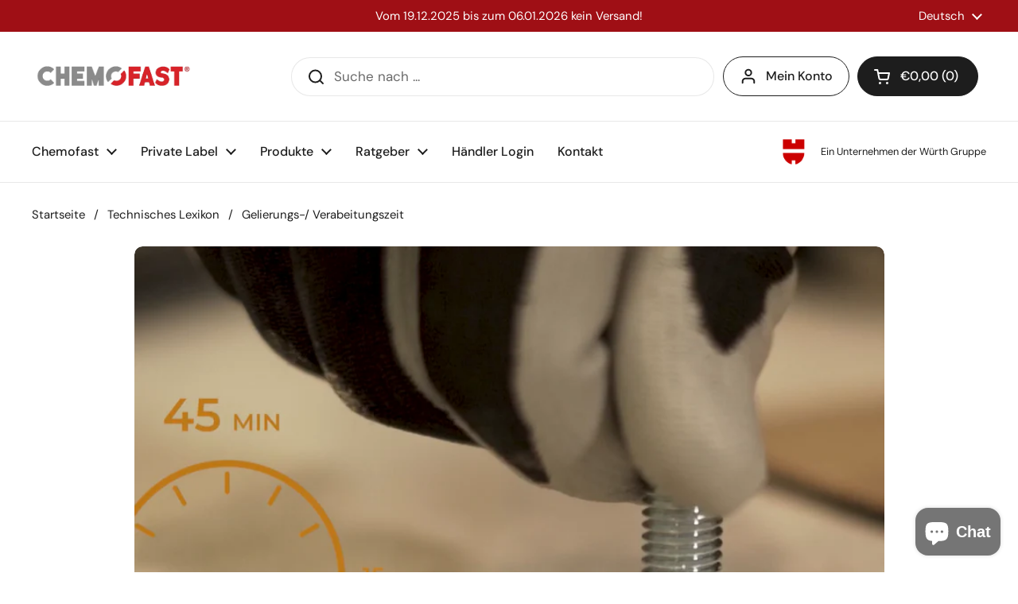

--- FILE ---
content_type: text/html; charset=utf-8
request_url: https://chemofast.com/blogs/technisches-lexikon/gelierungs-verabeitungszeit
body_size: 23437
content:
<!doctype html><html class="no-js" lang="de" dir="ltr">
<head>

	<meta charset="utf-8">
  <meta http-equiv="X-UA-Compatible" content="IE=edge,chrome=1">
  <meta name="viewport" content="width=device-width, initial-scale=1.0, height=device-height, minimum-scale=1.0">

  <!-- Google Tag Manager -->
<script>(function(w,d,s,l,i){w[l]=w[l]||[];w[l].push({'gtm.start':
new Date().getTime(),event:'gtm.js'});var f=d.getElementsByTagName(s)[0],
j=d.createElement(s),dl=l!='dataLayer'?'&l='+l:'';j.async=true;j.src=
'https://www.googletagmanager.com/gtm.js?id='+i+dl;f.parentNode.insertBefore(j,f);
})(window,document,'script','dataLayer','GTM-WR6L8CX');</script>
<!-- End Google Tag Manager -->

<!-- Google tag (gtag.js) -->
<script async src="https://www.googletagmanager.com/gtag/js?id=AW-617930950"></script>
<script>
  window.dataLayer = window.dataLayer || [];
  function gtag(){dataLayer.push(arguments);}
  gtag('js', new Date());

  gtag('config', 'AW-617930950');
</script>

  <!-- Event snippet for Google Ads - purchase conversion page -->
<script>
  gtag('event', 'conversion', {
      'send_to': 'AW-617930950/s7aiCMqMwOsYEMbB06YC',
      'value': 1.0,
      'currency': 'EUR',
      'transaction_id': ''
  });
</script>


<!-- Event snippet for Google Ads - add to cart conversion page -->
<script>
  gtag('event', 'conversion', {
      'send_to': 'AW-617930950/A74QCM2MwOsYEMbB06YC',
      'value': 1.0,
      'currency': 'EUR'
  });
</script>

<!-- Event snippet for Google Ads - page view conversion page -->
<script>
  gtag('event', 'conversion', {'send_to': 'AW-617930950/oJp7CNCMwOsYEMbB06YC'});
</script>


<link rel="icon" href="https://cdn.shopify.com/s/files/1/0687/3038/8787/files/Design_ohne_Titel_3.png?v=1695878963"><link rel="shortcut icon" href="//chemofast.com/cdn/shop/files/Design_ohne_Titel_3.png?crop=center&height=32&v=1695878963&width=32" type="image/png" /><title>Chemischer Verbundmörtel: Gelierungszeit &ndash; CHEMOFAST® Anchoring GmbH
</title><meta name="description" content="Die Gelierungs- und Verarbeitungszeiten von Verbundmörteln variieren je nach Kartuschentemperatur und der Temperatur im Verankerungsgrund.">

<meta property="og:site_name" content="CHEMOFAST® Anchoring GmbH">
<meta property="og:url" content="https://chemofast.com/blogs/technisches-lexikon/gelierungs-verabeitungszeit">
<meta property="og:title" content="Chemischer Verbundmörtel: Gelierungszeit">
<meta property="og:type" content="article">
<meta property="og:description" content="Die Gelierungs- und Verarbeitungszeiten von Verbundmörteln variieren je nach Kartuschentemperatur und der Temperatur im Verankerungsgrund."><meta property="og:image" content="http://chemofast.com/cdn/shop/articles/Screenshot_2023-07-14_121829.png?v=1694679895">
  <meta property="og:image:secure_url" content="https://chemofast.com/cdn/shop/articles/Screenshot_2023-07-14_121829.png?v=1694679895">
  <meta property="og:image:width" content="1367">
  <meta property="og:image:height" content="699"><meta name="twitter:card" content="summary_large_image">
<meta name="twitter:title" content="Chemischer Verbundmörtel: Gelierungszeit">
<meta name="twitter:description" content="Die Gelierungs- und Verarbeitungszeiten von Verbundmörteln variieren je nach Kartuschentemperatur und der Temperatur im Verankerungsgrund."><script type="application/ld+json">
  [
    {
      "@context": "https://schema.org",
      "@type": "WebSite",
      "name": "CHEMOFAST® Anchoring GmbH",
      "url": "https:\/\/chemofast.com"
    },
    {
      "@context": "https://schema.org",
      "@type": "Organization",
      "name": "CHEMOFAST® Anchoring GmbH",
      "url": "https:\/\/chemofast.com"
    }
  ]
</script>

<script type="application/ld+json">
{
  "@context": "http://schema.org",
  "@type": "BreadcrumbList",
  "itemListElement": [
    {
      "@type": "ListItem",
      "position": 1,
      "name": "Startseite",
      "item": "https://chemofast.com"
    },{
        "@type": "ListItem",
        "position": 2,
        "name": "Technisches Lexikon",
        "item": "https://chemofast.com/blogs/technisches-lexikon"
      }, {
        "@type": "ListItem",
        "position": 3,
        "name": "Technisches Lexikon",
        "item": "https://chemofast.com/blogs/technisches-lexikon/gelierungs-verabeitungszeit"
      }]
}
</script><script type="application/ld+json">
  {
    "@context": "http://schema.org",
    "@type": "Article",
    "articleBody": "Die Gelierungs- und Verarbeitungszeit eines chemischen Verbundmörtels variiert je nach der Kartuschentemperatur- und der Temperatur im Verankerungsgrund. Die genauen Zeiten sind daher spezifisch aus den jeweiligen Zulassung zu entnehmen.",
    "mainEntityOfPage": {
      "@type": "WebPage",
      "@id": "https:\/\/chemofast.com"
    },
    "headline": "Gelierungs-\/ Verabeitungszeit","image": [
        "https:\/\/chemofast.com\/cdn\/shop\/articles\/Screenshot_2023-07-14_121829.png?v=1694679895\u0026width=1920"
      ],"datePublished": "2022-12-07T15:14:39Z",
    "dateCreated": "2022-12-07T15:14:39Z",
    "author": {
      "@type": "Person",
      "name": "Felix Hermanns"
    },"publisher": {
      "@type": "Organization",
      "name": "CHEMOFAST® Anchoring GmbH"
    }
  }
  </script><link rel="canonical" href="https://chemofast.com/blogs/technisches-lexikon/gelierungs-verabeitungszeit">

  <link rel="preconnect" href="https://cdn.shopify.com"><link rel="preconnect" href="https://fonts.shopifycdn.com" crossorigin><link href="//chemofast.com/cdn/shop/t/16/assets/theme.css?v=70895216563387322061694692576" as="style" rel="preload"><link href="//chemofast.com/cdn/shop/t/16/assets/section-header.css?v=133762657217502932151694692575" as="style" rel="preload"><link href="//chemofast.com/cdn/shop/t/16/assets/section-main-article.css?v=61850626718940870111694692576" as="style" rel="preload"><link rel="preload" href="//chemofast.com/cdn/fonts/dm_sans/dmsans_n5.8a0f1984c77eb7186ceb87c4da2173ff65eb012e.woff2" as="font" type="font/woff2" crossorigin><link rel="preload" href="//chemofast.com/cdn/fonts/dm_sans/dmsans_n4.ec80bd4dd7e1a334c969c265873491ae56018d72.woff2" as="font" type="font/woff2" crossorigin><style type="text/css">
@font-face {
  font-family: "DM Sans";
  font-weight: 500;
  font-style: normal;
  font-display: swap;
  src: url("//chemofast.com/cdn/fonts/dm_sans/dmsans_n5.8a0f1984c77eb7186ceb87c4da2173ff65eb012e.woff2") format("woff2"),
       url("//chemofast.com/cdn/fonts/dm_sans/dmsans_n5.9ad2e755a89e15b3d6c53259daad5fc9609888e6.woff") format("woff");
}
@font-face {
  font-family: "DM Sans";
  font-weight: 400;
  font-style: normal;
  font-display: swap;
  src: url("//chemofast.com/cdn/fonts/dm_sans/dmsans_n4.ec80bd4dd7e1a334c969c265873491ae56018d72.woff2") format("woff2"),
       url("//chemofast.com/cdn/fonts/dm_sans/dmsans_n4.87bdd914d8a61247b911147ae68e754d695c58a6.woff") format("woff");
}
@font-face {
  font-family: "DM Sans";
  font-weight: 500;
  font-style: normal;
  font-display: swap;
  src: url("//chemofast.com/cdn/fonts/dm_sans/dmsans_n5.8a0f1984c77eb7186ceb87c4da2173ff65eb012e.woff2") format("woff2"),
       url("//chemofast.com/cdn/fonts/dm_sans/dmsans_n5.9ad2e755a89e15b3d6c53259daad5fc9609888e6.woff") format("woff");
}
@font-face {
  font-family: "DM Sans";
  font-weight: 400;
  font-style: italic;
  font-display: swap;
  src: url("//chemofast.com/cdn/fonts/dm_sans/dmsans_i4.b8fe05e69ee95d5a53155c346957d8cbf5081c1a.woff2") format("woff2"),
       url("//chemofast.com/cdn/fonts/dm_sans/dmsans_i4.403fe28ee2ea63e142575c0aa47684d65f8c23a0.woff") format("woff");
}




</style>
<style type="text/css">

  :root {

    /* Direction */
    --direction: ltr;

    /* Font variables */

    --font-stack-headings: "DM Sans", sans-serif;
    --font-weight-headings: 500;
    --font-style-headings: normal;

    --font-stack-body: "DM Sans", sans-serif;
    --font-weight-body: 400;--font-weight-body-bold: 500;--font-style-body: normal;--font-weight-buttons: var(--font-weight-body-bold);--font-weight-menu: var(--font-weight-body-bold);--base-headings-size: 70;
    --base-headings-line: 1.2;
    --base-body-size: 17;
    --base-body-line: 1.5;

    --base-menu-size: 16;

    /* Color variables */

    --color-background-header: #ffffff;
    --color-secondary-background-header: rgba(29, 29, 29, 0.08);
    --color-opacity-background-header: rgba(255, 255, 255, 0);
    --color-text-header: #1d1d1d;
    --color-foreground-header: #fff;
    --color-accent-header: #000000;
    --color-foreground-accent-header: #fff;
    --color-borders-header: rgba(29, 29, 29, 0.1);

    --color-background-main: #ffffff;
    --color-secondary-background-main: rgba(29, 29, 29, 0.08);
    --color-third-background-main: rgba(29, 29, 29, 0.04);
    --color-fourth-background-main: rgba(29, 29, 29, 0.02);
    --color-opacity-background-main: rgba(255, 255, 255, 0);
    --color-text-main: #1d1d1d;
    --color-foreground-main: #fff;
    --color-secondary-text-main: rgba(29, 29, 29, 0.6);
    --color-accent-main: #000000;
    --color-foreground-accent-main: #fff;
    --color-borders-main: rgba(29, 29, 29, 0.15);

    --color-background-cards: #ffffff;
    --color-gradient-cards: ;
    --color-text-cards: #1d1d1d;
    --color-foreground-cards: #fff;
    --color-secondary-text-cards: rgba(29, 29, 29, 0.6);
    --color-accent-cards: #000000;
    --color-foreground-accent-cards: #fff;
    --color-borders-cards: #e1e1e1;

    --color-background-footer: #ffffff;
    --color-text-footer: #000000;
    --color-accent-footer: #298556;
    --color-borders-footer: rgba(0, 0, 0, 0.15);

    --color-borders-forms-primary: rgba(29, 29, 29, 0.3);
    --color-borders-forms-secondary: rgba(29, 29, 29, 0.6);

    /* Borders */

    --border-width-cards: 1px;
    --border-radius-cards: 10px;
    --border-width-buttons: 1px;
    --border-radius-buttons: 30px;
    --border-width-forms: 1px;
    --border-radius-forms: 5px;

    /* Shadows */
    --shadow-x-cards: -20px;
    --shadow-y-cards: 0px;
    --shadow-blur-cards: 0px;
    --color-shadow-cards: rgba(0,0,0,0);
    --shadow-x-buttons: 0px;
    --shadow-y-buttons: 0px;
    --shadow-blur-buttons: 0px;
    --color-shadow-buttons: rgba(0,0,0,0);

    /* Layout */

    --grid-gap-original-base: 26px;
    --container-vertical-space-base: 100px;
    --image-fit-padding: 10%;

  }

  .facets__summary, #main select, .sidebar select, .modal-content select {
    background-image: url('data:image/svg+xml;utf8,<svg width="13" height="8" fill="none" xmlns="http://www.w3.org/2000/svg"><path d="M1.414.086 7.9 6.57 6.485 7.985 0 1.5 1.414.086Z" fill="%231d1d1d"/><path d="M12.985 1.515 6.5 8 5.085 6.586 11.571.101l1.414 1.414Z" fill="%231d1d1d"/></svg>');
  }

  .card .star-rating__stars {
    background-image: url('data:image/svg+xml;utf8,<svg width="20" height="13" viewBox="0 0 14 13" fill="none" xmlns="http://www.w3.org/2000/svg"><path d="m7 0 1.572 4.837h5.085l-4.114 2.99 1.572 4.836L7 9.673l-4.114 2.99 1.571-4.837-4.114-2.99h5.085L7 0Z" stroke="%231d1d1d" stroke-width="1"/></svg>');
  }
  .card .star-rating__stars-active {
    background-image: url('data:image/svg+xml;utf8,<svg width="20" height="13" viewBox="0 0 14 13" fill="none" xmlns="http://www.w3.org/2000/svg"><path d="m7 0 1.572 4.837h5.085l-4.114 2.99 1.572 4.836L7 9.673l-4.114 2.99 1.571-4.837-4.114-2.99h5.085L7 0Z" fill="%231d1d1d" stroke-width="0"/></svg>');
  }

  .star-rating__stars {
    background-image: url('data:image/svg+xml;utf8,<svg width="20" height="13" viewBox="0 0 14 13" fill="none" xmlns="http://www.w3.org/2000/svg"><path d="m7 0 1.572 4.837h5.085l-4.114 2.99 1.572 4.836L7 9.673l-4.114 2.99 1.571-4.837-4.114-2.99h5.085L7 0Z" stroke="%231d1d1d" stroke-width="1"/></svg>');
  }
  .star-rating__stars-active {
    background-image: url('data:image/svg+xml;utf8,<svg width="20" height="13" viewBox="0 0 14 13" fill="none" xmlns="http://www.w3.org/2000/svg"><path d="m7 0 1.572 4.837h5.085l-4.114 2.99 1.572 4.836L7 9.673l-4.114 2.99 1.571-4.837-4.114-2.99h5.085L7 0Z" fill="%231d1d1d" stroke-width="0"/></svg>');
  }

  .product-item {}</style>

<style id="root-height">
  :root {
    --window-height: 100vh;
  }
</style><link href="//chemofast.com/cdn/shop/t/16/assets/theme.css?v=70895216563387322061694692576" rel="stylesheet" type="text/css" media="all" />

	<script>window.performance && window.performance.mark && window.performance.mark('shopify.content_for_header.start');</script><meta id="shopify-digital-wallet" name="shopify-digital-wallet" content="/68730388787/digital_wallets/dialog">
<meta name="shopify-checkout-api-token" content="813d6a65486ab4c9ceff780bd65e41a2">
<meta id="in-context-paypal-metadata" data-shop-id="68730388787" data-venmo-supported="false" data-environment="production" data-locale="de_DE" data-paypal-v4="true" data-currency="EUR">
<link rel="alternate" type="application/atom+xml" title="Feed" href="/blogs/technisches-lexikon.atom" />
<link rel="alternate" hreflang="x-default" href="https://chemofast.com/blogs/technisches-lexikon/gelierungs-verabeitungszeit">
<link rel="alternate" hreflang="de" href="https://chemofast.com/blogs/technisches-lexikon/gelierungs-verabeitungszeit">
<link rel="alternate" hreflang="en" href="https://chemofast.com/en/blogs/technisches-lexikon/gelierungs-verabeitungszeit">
<link rel="alternate" hreflang="fr" href="https://chemofast.com/fr/blogs/technisches-lexikon/gelierungs-verabeitungszeit">
<script async="async" src="/checkouts/internal/preloads.js?locale=de-DE"></script>
<link rel="preconnect" href="https://shop.app" crossorigin="anonymous">
<script async="async" src="https://shop.app/checkouts/internal/preloads.js?locale=de-DE&shop_id=68730388787" crossorigin="anonymous"></script>
<script id="apple-pay-shop-capabilities" type="application/json">{"shopId":68730388787,"countryCode":"DE","currencyCode":"EUR","merchantCapabilities":["supports3DS"],"merchantId":"gid:\/\/shopify\/Shop\/68730388787","merchantName":"CHEMOFAST® Anchoring GmbH","requiredBillingContactFields":["postalAddress","email"],"requiredShippingContactFields":["postalAddress","email"],"shippingType":"shipping","supportedNetworks":["visa","maestro","masterCard","amex"],"total":{"type":"pending","label":"CHEMOFAST® Anchoring GmbH","amount":"1.00"},"shopifyPaymentsEnabled":true,"supportsSubscriptions":true}</script>
<script id="shopify-features" type="application/json">{"accessToken":"813d6a65486ab4c9ceff780bd65e41a2","betas":["rich-media-storefront-analytics"],"domain":"chemofast.com","predictiveSearch":true,"shopId":68730388787,"locale":"de"}</script>
<script>var Shopify = Shopify || {};
Shopify.shop = "chemofast.myshopify.com";
Shopify.locale = "de";
Shopify.currency = {"active":"EUR","rate":"1.0"};
Shopify.country = "DE";
Shopify.theme = {"name":"Aktualisierte Kopie von Local","id":153239191892,"schema_name":"Local","schema_version":"2.2.3","theme_store_id":1651,"role":"main"};
Shopify.theme.handle = "null";
Shopify.theme.style = {"id":null,"handle":null};
Shopify.cdnHost = "chemofast.com/cdn";
Shopify.routes = Shopify.routes || {};
Shopify.routes.root = "/";</script>
<script type="module">!function(o){(o.Shopify=o.Shopify||{}).modules=!0}(window);</script>
<script>!function(o){function n(){var o=[];function n(){o.push(Array.prototype.slice.apply(arguments))}return n.q=o,n}var t=o.Shopify=o.Shopify||{};t.loadFeatures=n(),t.autoloadFeatures=n()}(window);</script>
<script>
  window.ShopifyPay = window.ShopifyPay || {};
  window.ShopifyPay.apiHost = "shop.app\/pay";
  window.ShopifyPay.redirectState = null;
</script>
<script id="shop-js-analytics" type="application/json">{"pageType":"article"}</script>
<script defer="defer" async type="module" src="//chemofast.com/cdn/shopifycloud/shop-js/modules/v2/client.init-shop-cart-sync_HUjMWWU5.de.esm.js"></script>
<script defer="defer" async type="module" src="//chemofast.com/cdn/shopifycloud/shop-js/modules/v2/chunk.common_QpfDqRK1.esm.js"></script>
<script type="module">
  await import("//chemofast.com/cdn/shopifycloud/shop-js/modules/v2/client.init-shop-cart-sync_HUjMWWU5.de.esm.js");
await import("//chemofast.com/cdn/shopifycloud/shop-js/modules/v2/chunk.common_QpfDqRK1.esm.js");

  window.Shopify.SignInWithShop?.initShopCartSync?.({"fedCMEnabled":true,"windoidEnabled":true});

</script>
<script>
  window.Shopify = window.Shopify || {};
  if (!window.Shopify.featureAssets) window.Shopify.featureAssets = {};
  window.Shopify.featureAssets['shop-js'] = {"shop-cart-sync":["modules/v2/client.shop-cart-sync_ByUgVWtJ.de.esm.js","modules/v2/chunk.common_QpfDqRK1.esm.js"],"init-fed-cm":["modules/v2/client.init-fed-cm_CVqhkk-1.de.esm.js","modules/v2/chunk.common_QpfDqRK1.esm.js"],"shop-button":["modules/v2/client.shop-button_B0pFlqys.de.esm.js","modules/v2/chunk.common_QpfDqRK1.esm.js"],"shop-cash-offers":["modules/v2/client.shop-cash-offers_CaaeZ5wd.de.esm.js","modules/v2/chunk.common_QpfDqRK1.esm.js","modules/v2/chunk.modal_CS8dP9kO.esm.js"],"init-windoid":["modules/v2/client.init-windoid_B-gyVqfY.de.esm.js","modules/v2/chunk.common_QpfDqRK1.esm.js"],"shop-toast-manager":["modules/v2/client.shop-toast-manager_DgTeluS3.de.esm.js","modules/v2/chunk.common_QpfDqRK1.esm.js"],"init-shop-email-lookup-coordinator":["modules/v2/client.init-shop-email-lookup-coordinator_C5I212n4.de.esm.js","modules/v2/chunk.common_QpfDqRK1.esm.js"],"init-shop-cart-sync":["modules/v2/client.init-shop-cart-sync_HUjMWWU5.de.esm.js","modules/v2/chunk.common_QpfDqRK1.esm.js"],"avatar":["modules/v2/client.avatar_BTnouDA3.de.esm.js"],"pay-button":["modules/v2/client.pay-button_CJaF-UDc.de.esm.js","modules/v2/chunk.common_QpfDqRK1.esm.js"],"init-customer-accounts":["modules/v2/client.init-customer-accounts_BI_wUvuR.de.esm.js","modules/v2/client.shop-login-button_DTPR4l75.de.esm.js","modules/v2/chunk.common_QpfDqRK1.esm.js","modules/v2/chunk.modal_CS8dP9kO.esm.js"],"init-shop-for-new-customer-accounts":["modules/v2/client.init-shop-for-new-customer-accounts_C4qR5Wl-.de.esm.js","modules/v2/client.shop-login-button_DTPR4l75.de.esm.js","modules/v2/chunk.common_QpfDqRK1.esm.js","modules/v2/chunk.modal_CS8dP9kO.esm.js"],"shop-login-button":["modules/v2/client.shop-login-button_DTPR4l75.de.esm.js","modules/v2/chunk.common_QpfDqRK1.esm.js","modules/v2/chunk.modal_CS8dP9kO.esm.js"],"init-customer-accounts-sign-up":["modules/v2/client.init-customer-accounts-sign-up_SG5gYFpP.de.esm.js","modules/v2/client.shop-login-button_DTPR4l75.de.esm.js","modules/v2/chunk.common_QpfDqRK1.esm.js","modules/v2/chunk.modal_CS8dP9kO.esm.js"],"shop-follow-button":["modules/v2/client.shop-follow-button_CmMsyvrH.de.esm.js","modules/v2/chunk.common_QpfDqRK1.esm.js","modules/v2/chunk.modal_CS8dP9kO.esm.js"],"checkout-modal":["modules/v2/client.checkout-modal_tfCxQqrq.de.esm.js","modules/v2/chunk.common_QpfDqRK1.esm.js","modules/v2/chunk.modal_CS8dP9kO.esm.js"],"lead-capture":["modules/v2/client.lead-capture_Ccz5Zm6k.de.esm.js","modules/v2/chunk.common_QpfDqRK1.esm.js","modules/v2/chunk.modal_CS8dP9kO.esm.js"],"shop-login":["modules/v2/client.shop-login_BfivnucW.de.esm.js","modules/v2/chunk.common_QpfDqRK1.esm.js","modules/v2/chunk.modal_CS8dP9kO.esm.js"],"payment-terms":["modules/v2/client.payment-terms_D2Mn0eFV.de.esm.js","modules/v2/chunk.common_QpfDqRK1.esm.js","modules/v2/chunk.modal_CS8dP9kO.esm.js"]};
</script>
<script id="__st">var __st={"a":68730388787,"offset":3600,"reqid":"07443244-3ef6-4006-a364-9706818892d2-1768635339","pageurl":"chemofast.com\/blogs\/technisches-lexikon\/gelierungs-verabeitungszeit","s":"articles-604668690739","u":"21f8abdb2f23","p":"article","rtyp":"article","rid":604668690739};</script>
<script>window.ShopifyPaypalV4VisibilityTracking = true;</script>
<script id="captcha-bootstrap">!function(){'use strict';const t='contact',e='account',n='new_comment',o=[[t,t],['blogs',n],['comments',n],[t,'customer']],c=[[e,'customer_login'],[e,'guest_login'],[e,'recover_customer_password'],[e,'create_customer']],r=t=>t.map((([t,e])=>`form[action*='/${t}']:not([data-nocaptcha='true']) input[name='form_type'][value='${e}']`)).join(','),a=t=>()=>t?[...document.querySelectorAll(t)].map((t=>t.form)):[];function s(){const t=[...o],e=r(t);return a(e)}const i='password',u='form_key',d=['recaptcha-v3-token','g-recaptcha-response','h-captcha-response',i],f=()=>{try{return window.sessionStorage}catch{return}},m='__shopify_v',_=t=>t.elements[u];function p(t,e,n=!1){try{const o=window.sessionStorage,c=JSON.parse(o.getItem(e)),{data:r}=function(t){const{data:e,action:n}=t;return t[m]||n?{data:e,action:n}:{data:t,action:n}}(c);for(const[e,n]of Object.entries(r))t.elements[e]&&(t.elements[e].value=n);n&&o.removeItem(e)}catch(o){console.error('form repopulation failed',{error:o})}}const l='form_type',E='cptcha';function T(t){t.dataset[E]=!0}const w=window,h=w.document,L='Shopify',v='ce_forms',y='captcha';let A=!1;((t,e)=>{const n=(g='f06e6c50-85a8-45c8-87d0-21a2b65856fe',I='https://cdn.shopify.com/shopifycloud/storefront-forms-hcaptcha/ce_storefront_forms_captcha_hcaptcha.v1.5.2.iife.js',D={infoText:'Durch hCaptcha geschützt',privacyText:'Datenschutz',termsText:'Allgemeine Geschäftsbedingungen'},(t,e,n)=>{const o=w[L][v],c=o.bindForm;if(c)return c(t,g,e,D).then(n);var r;o.q.push([[t,g,e,D],n]),r=I,A||(h.body.append(Object.assign(h.createElement('script'),{id:'captcha-provider',async:!0,src:r})),A=!0)});var g,I,D;w[L]=w[L]||{},w[L][v]=w[L][v]||{},w[L][v].q=[],w[L][y]=w[L][y]||{},w[L][y].protect=function(t,e){n(t,void 0,e),T(t)},Object.freeze(w[L][y]),function(t,e,n,w,h,L){const[v,y,A,g]=function(t,e,n){const i=e?o:[],u=t?c:[],d=[...i,...u],f=r(d),m=r(i),_=r(d.filter((([t,e])=>n.includes(e))));return[a(f),a(m),a(_),s()]}(w,h,L),I=t=>{const e=t.target;return e instanceof HTMLFormElement?e:e&&e.form},D=t=>v().includes(t);t.addEventListener('submit',(t=>{const e=I(t);if(!e)return;const n=D(e)&&!e.dataset.hcaptchaBound&&!e.dataset.recaptchaBound,o=_(e),c=g().includes(e)&&(!o||!o.value);(n||c)&&t.preventDefault(),c&&!n&&(function(t){try{if(!f())return;!function(t){const e=f();if(!e)return;const n=_(t);if(!n)return;const o=n.value;o&&e.removeItem(o)}(t);const e=Array.from(Array(32),(()=>Math.random().toString(36)[2])).join('');!function(t,e){_(t)||t.append(Object.assign(document.createElement('input'),{type:'hidden',name:u})),t.elements[u].value=e}(t,e),function(t,e){const n=f();if(!n)return;const o=[...t.querySelectorAll(`input[type='${i}']`)].map((({name:t})=>t)),c=[...d,...o],r={};for(const[a,s]of new FormData(t).entries())c.includes(a)||(r[a]=s);n.setItem(e,JSON.stringify({[m]:1,action:t.action,data:r}))}(t,e)}catch(e){console.error('failed to persist form',e)}}(e),e.submit())}));const S=(t,e)=>{t&&!t.dataset[E]&&(n(t,e.some((e=>e===t))),T(t))};for(const o of['focusin','change'])t.addEventListener(o,(t=>{const e=I(t);D(e)&&S(e,y())}));const B=e.get('form_key'),M=e.get(l),P=B&&M;t.addEventListener('DOMContentLoaded',(()=>{const t=y();if(P)for(const e of t)e.elements[l].value===M&&p(e,B);[...new Set([...A(),...v().filter((t=>'true'===t.dataset.shopifyCaptcha))])].forEach((e=>S(e,t)))}))}(h,new URLSearchParams(w.location.search),n,t,e,['guest_login'])})(!0,!0)}();</script>
<script integrity="sha256-4kQ18oKyAcykRKYeNunJcIwy7WH5gtpwJnB7kiuLZ1E=" data-source-attribution="shopify.loadfeatures" defer="defer" src="//chemofast.com/cdn/shopifycloud/storefront/assets/storefront/load_feature-a0a9edcb.js" crossorigin="anonymous"></script>
<script crossorigin="anonymous" defer="defer" src="//chemofast.com/cdn/shopifycloud/storefront/assets/shopify_pay/storefront-65b4c6d7.js?v=20250812"></script>
<script data-source-attribution="shopify.dynamic_checkout.dynamic.init">var Shopify=Shopify||{};Shopify.PaymentButton=Shopify.PaymentButton||{isStorefrontPortableWallets:!0,init:function(){window.Shopify.PaymentButton.init=function(){};var t=document.createElement("script");t.src="https://chemofast.com/cdn/shopifycloud/portable-wallets/latest/portable-wallets.de.js",t.type="module",document.head.appendChild(t)}};
</script>
<script data-source-attribution="shopify.dynamic_checkout.buyer_consent">
  function portableWalletsHideBuyerConsent(e){var t=document.getElementById("shopify-buyer-consent"),n=document.getElementById("shopify-subscription-policy-button");t&&n&&(t.classList.add("hidden"),t.setAttribute("aria-hidden","true"),n.removeEventListener("click",e))}function portableWalletsShowBuyerConsent(e){var t=document.getElementById("shopify-buyer-consent"),n=document.getElementById("shopify-subscription-policy-button");t&&n&&(t.classList.remove("hidden"),t.removeAttribute("aria-hidden"),n.addEventListener("click",e))}window.Shopify?.PaymentButton&&(window.Shopify.PaymentButton.hideBuyerConsent=portableWalletsHideBuyerConsent,window.Shopify.PaymentButton.showBuyerConsent=portableWalletsShowBuyerConsent);
</script>
<script data-source-attribution="shopify.dynamic_checkout.cart.bootstrap">document.addEventListener("DOMContentLoaded",(function(){function t(){return document.querySelector("shopify-accelerated-checkout-cart, shopify-accelerated-checkout")}if(t())Shopify.PaymentButton.init();else{new MutationObserver((function(e,n){t()&&(Shopify.PaymentButton.init(),n.disconnect())})).observe(document.body,{childList:!0,subtree:!0})}}));
</script>
<link id="shopify-accelerated-checkout-styles" rel="stylesheet" media="screen" href="https://chemofast.com/cdn/shopifycloud/portable-wallets/latest/accelerated-checkout-backwards-compat.css" crossorigin="anonymous">
<style id="shopify-accelerated-checkout-cart">
        #shopify-buyer-consent {
  margin-top: 1em;
  display: inline-block;
  width: 100%;
}

#shopify-buyer-consent.hidden {
  display: none;
}

#shopify-subscription-policy-button {
  background: none;
  border: none;
  padding: 0;
  text-decoration: underline;
  font-size: inherit;
  cursor: pointer;
}

#shopify-subscription-policy-button::before {
  box-shadow: none;
}

      </style>

<script>window.performance && window.performance.mark && window.performance.mark('shopify.content_for_header.end');</script>

  <script>
    const rbi = [];
    const ribSetSize = (img) => {
      if ( img.offsetWidth / img.dataset.ratio < img.offsetHeight ) {
        img.setAttribute('sizes', `${Math.ceil(img.offsetHeight * img.dataset.ratio)}px`);
      } else {
        img.setAttribute('sizes', `${Math.ceil(img.offsetWidth)}px`);
      }
    }
    const debounce = (fn, wait) => {
      let t;
      return (...args) => {
        clearTimeout(t);
        t = setTimeout(() => fn.apply(this, args), wait);
      };
    }
    window.KEYCODES = {
      TAB: 9,
      ESC: 27,
      DOWN: 40,
      RIGHT: 39,
      UP: 38,
      LEFT: 37,
      RETURN: 13
    };
    window.addEventListener('resize', debounce(()=>{
      for ( let img of rbi ) {
        ribSetSize(img);
      }
    }, 250));
  </script><noscript>
    <link rel="stylesheet" href="//chemofast.com/cdn/shop/t/16/assets/theme-noscript.css?v=143499523122431679711694692576">
  </noscript>

<!-- BEGIN app block: shopify://apps/consentmo-gdpr/blocks/gdpr_cookie_consent/4fbe573f-a377-4fea-9801-3ee0858cae41 -->


<!-- END app block --><script src="https://cdn.shopify.com/extensions/7bc9bb47-adfa-4267-963e-cadee5096caf/inbox-1252/assets/inbox-chat-loader.js" type="text/javascript" defer="defer"></script>
<script src="https://cdn.shopify.com/extensions/019bc798-8961-78a8-a4e0-9b2049d94b6d/consentmo-gdpr-575/assets/consentmo_cookie_consent.js" type="text/javascript" defer="defer"></script>
<link href="https://monorail-edge.shopifysvc.com" rel="dns-prefetch">
<script>(function(){if ("sendBeacon" in navigator && "performance" in window) {try {var session_token_from_headers = performance.getEntriesByType('navigation')[0].serverTiming.find(x => x.name == '_s').description;} catch {var session_token_from_headers = undefined;}var session_cookie_matches = document.cookie.match(/_shopify_s=([^;]*)/);var session_token_from_cookie = session_cookie_matches && session_cookie_matches.length === 2 ? session_cookie_matches[1] : "";var session_token = session_token_from_headers || session_token_from_cookie || "";function handle_abandonment_event(e) {var entries = performance.getEntries().filter(function(entry) {return /monorail-edge.shopifysvc.com/.test(entry.name);});if (!window.abandonment_tracked && entries.length === 0) {window.abandonment_tracked = true;var currentMs = Date.now();var navigation_start = performance.timing.navigationStart;var payload = {shop_id: 68730388787,url: window.location.href,navigation_start,duration: currentMs - navigation_start,session_token,page_type: "article"};window.navigator.sendBeacon("https://monorail-edge.shopifysvc.com/v1/produce", JSON.stringify({schema_id: "online_store_buyer_site_abandonment/1.1",payload: payload,metadata: {event_created_at_ms: currentMs,event_sent_at_ms: currentMs}}));}}window.addEventListener('pagehide', handle_abandonment_event);}}());</script>
<script id="web-pixels-manager-setup">(function e(e,d,r,n,o){if(void 0===o&&(o={}),!Boolean(null===(a=null===(i=window.Shopify)||void 0===i?void 0:i.analytics)||void 0===a?void 0:a.replayQueue)){var i,a;window.Shopify=window.Shopify||{};var t=window.Shopify;t.analytics=t.analytics||{};var s=t.analytics;s.replayQueue=[],s.publish=function(e,d,r){return s.replayQueue.push([e,d,r]),!0};try{self.performance.mark("wpm:start")}catch(e){}var l=function(){var e={modern:/Edge?\/(1{2}[4-9]|1[2-9]\d|[2-9]\d{2}|\d{4,})\.\d+(\.\d+|)|Firefox\/(1{2}[4-9]|1[2-9]\d|[2-9]\d{2}|\d{4,})\.\d+(\.\d+|)|Chrom(ium|e)\/(9{2}|\d{3,})\.\d+(\.\d+|)|(Maci|X1{2}).+ Version\/(15\.\d+|(1[6-9]|[2-9]\d|\d{3,})\.\d+)([,.]\d+|)( \(\w+\)|)( Mobile\/\w+|) Safari\/|Chrome.+OPR\/(9{2}|\d{3,})\.\d+\.\d+|(CPU[ +]OS|iPhone[ +]OS|CPU[ +]iPhone|CPU IPhone OS|CPU iPad OS)[ +]+(15[._]\d+|(1[6-9]|[2-9]\d|\d{3,})[._]\d+)([._]\d+|)|Android:?[ /-](13[3-9]|1[4-9]\d|[2-9]\d{2}|\d{4,})(\.\d+|)(\.\d+|)|Android.+Firefox\/(13[5-9]|1[4-9]\d|[2-9]\d{2}|\d{4,})\.\d+(\.\d+|)|Android.+Chrom(ium|e)\/(13[3-9]|1[4-9]\d|[2-9]\d{2}|\d{4,})\.\d+(\.\d+|)|SamsungBrowser\/([2-9]\d|\d{3,})\.\d+/,legacy:/Edge?\/(1[6-9]|[2-9]\d|\d{3,})\.\d+(\.\d+|)|Firefox\/(5[4-9]|[6-9]\d|\d{3,})\.\d+(\.\d+|)|Chrom(ium|e)\/(5[1-9]|[6-9]\d|\d{3,})\.\d+(\.\d+|)([\d.]+$|.*Safari\/(?![\d.]+ Edge\/[\d.]+$))|(Maci|X1{2}).+ Version\/(10\.\d+|(1[1-9]|[2-9]\d|\d{3,})\.\d+)([,.]\d+|)( \(\w+\)|)( Mobile\/\w+|) Safari\/|Chrome.+OPR\/(3[89]|[4-9]\d|\d{3,})\.\d+\.\d+|(CPU[ +]OS|iPhone[ +]OS|CPU[ +]iPhone|CPU IPhone OS|CPU iPad OS)[ +]+(10[._]\d+|(1[1-9]|[2-9]\d|\d{3,})[._]\d+)([._]\d+|)|Android:?[ /-](13[3-9]|1[4-9]\d|[2-9]\d{2}|\d{4,})(\.\d+|)(\.\d+|)|Mobile Safari.+OPR\/([89]\d|\d{3,})\.\d+\.\d+|Android.+Firefox\/(13[5-9]|1[4-9]\d|[2-9]\d{2}|\d{4,})\.\d+(\.\d+|)|Android.+Chrom(ium|e)\/(13[3-9]|1[4-9]\d|[2-9]\d{2}|\d{4,})\.\d+(\.\d+|)|Android.+(UC? ?Browser|UCWEB|U3)[ /]?(15\.([5-9]|\d{2,})|(1[6-9]|[2-9]\d|\d{3,})\.\d+)\.\d+|SamsungBrowser\/(5\.\d+|([6-9]|\d{2,})\.\d+)|Android.+MQ{2}Browser\/(14(\.(9|\d{2,})|)|(1[5-9]|[2-9]\d|\d{3,})(\.\d+|))(\.\d+|)|K[Aa][Ii]OS\/(3\.\d+|([4-9]|\d{2,})\.\d+)(\.\d+|)/},d=e.modern,r=e.legacy,n=navigator.userAgent;return n.match(d)?"modern":n.match(r)?"legacy":"unknown"}(),u="modern"===l?"modern":"legacy",c=(null!=n?n:{modern:"",legacy:""})[u],f=function(e){return[e.baseUrl,"/wpm","/b",e.hashVersion,"modern"===e.buildTarget?"m":"l",".js"].join("")}({baseUrl:d,hashVersion:r,buildTarget:u}),m=function(e){var d=e.version,r=e.bundleTarget,n=e.surface,o=e.pageUrl,i=e.monorailEndpoint;return{emit:function(e){var a=e.status,t=e.errorMsg,s=(new Date).getTime(),l=JSON.stringify({metadata:{event_sent_at_ms:s},events:[{schema_id:"web_pixels_manager_load/3.1",payload:{version:d,bundle_target:r,page_url:o,status:a,surface:n,error_msg:t},metadata:{event_created_at_ms:s}}]});if(!i)return console&&console.warn&&console.warn("[Web Pixels Manager] No Monorail endpoint provided, skipping logging."),!1;try{return self.navigator.sendBeacon.bind(self.navigator)(i,l)}catch(e){}var u=new XMLHttpRequest;try{return u.open("POST",i,!0),u.setRequestHeader("Content-Type","text/plain"),u.send(l),!0}catch(e){return console&&console.warn&&console.warn("[Web Pixels Manager] Got an unhandled error while logging to Monorail."),!1}}}}({version:r,bundleTarget:l,surface:e.surface,pageUrl:self.location.href,monorailEndpoint:e.monorailEndpoint});try{o.browserTarget=l,function(e){var d=e.src,r=e.async,n=void 0===r||r,o=e.onload,i=e.onerror,a=e.sri,t=e.scriptDataAttributes,s=void 0===t?{}:t,l=document.createElement("script"),u=document.querySelector("head"),c=document.querySelector("body");if(l.async=n,l.src=d,a&&(l.integrity=a,l.crossOrigin="anonymous"),s)for(var f in s)if(Object.prototype.hasOwnProperty.call(s,f))try{l.dataset[f]=s[f]}catch(e){}if(o&&l.addEventListener("load",o),i&&l.addEventListener("error",i),u)u.appendChild(l);else{if(!c)throw new Error("Did not find a head or body element to append the script");c.appendChild(l)}}({src:f,async:!0,onload:function(){if(!function(){var e,d;return Boolean(null===(d=null===(e=window.Shopify)||void 0===e?void 0:e.analytics)||void 0===d?void 0:d.initialized)}()){var d=window.webPixelsManager.init(e)||void 0;if(d){var r=window.Shopify.analytics;r.replayQueue.forEach((function(e){var r=e[0],n=e[1],o=e[2];d.publishCustomEvent(r,n,o)})),r.replayQueue=[],r.publish=d.publishCustomEvent,r.visitor=d.visitor,r.initialized=!0}}},onerror:function(){return m.emit({status:"failed",errorMsg:"".concat(f," has failed to load")})},sri:function(e){var d=/^sha384-[A-Za-z0-9+/=]+$/;return"string"==typeof e&&d.test(e)}(c)?c:"",scriptDataAttributes:o}),m.emit({status:"loading"})}catch(e){m.emit({status:"failed",errorMsg:(null==e?void 0:e.message)||"Unknown error"})}}})({shopId: 68730388787,storefrontBaseUrl: "https://chemofast.com",extensionsBaseUrl: "https://extensions.shopifycdn.com/cdn/shopifycloud/web-pixels-manager",monorailEndpoint: "https://monorail-edge.shopifysvc.com/unstable/produce_batch",surface: "storefront-renderer",enabledBetaFlags: ["2dca8a86"],webPixelsConfigList: [{"id":"1146782036","configuration":"{\"config\":\"{\\\"pixel_id\\\":\\\"G-KXFH0BTWDN\\\",\\\"target_country\\\":\\\"DE\\\",\\\"gtag_events\\\":[{\\\"type\\\":\\\"search\\\",\\\"action_label\\\":[\\\"G-KXFH0BTWDN\\\",\\\"AW-617930950\\\/6ItlCOmutIgYEMbB06YC\\\"]},{\\\"type\\\":\\\"begin_checkout\\\",\\\"action_label\\\":[\\\"G-KXFH0BTWDN\\\",\\\"AW-617930950\\\/EKRxCO6ttIgYEMbB06YC\\\"]},{\\\"type\\\":\\\"view_item\\\",\\\"action_label\\\":[\\\"G-KXFH0BTWDN\\\",\\\"AW-617930950\\\/70HzCOittIgYEMbB06YC\\\",\\\"MC-0DYFMZ0DRL\\\"]},{\\\"type\\\":\\\"purchase\\\",\\\"action_label\\\":[\\\"G-KXFH0BTWDN\\\",\\\"AW-617930950\\\/EnNECM7Zwo8YEMbB06YC\\\",\\\"MC-0DYFMZ0DRL\\\"]},{\\\"type\\\":\\\"page_view\\\",\\\"action_label\\\":[\\\"G-KXFH0BTWDN\\\",\\\"AW-617930950\\\/khxzCMWrtIgYEMbB06YC\\\",\\\"MC-0DYFMZ0DRL\\\"]},{\\\"type\\\":\\\"add_payment_info\\\",\\\"action_label\\\":[\\\"G-KXFH0BTWDN\\\",\\\"AW-617930950\\\/Na1oCOyutIgYEMbB06YC\\\"]},{\\\"type\\\":\\\"add_to_cart\\\",\\\"action_label\\\":[\\\"G-KXFH0BTWDN\\\",\\\"AW-617930950\\\/JfTUCOuttIgYEMbB06YC\\\"]}],\\\"enable_monitoring_mode\\\":false}\"}","eventPayloadVersion":"v1","runtimeContext":"OPEN","scriptVersion":"b2a88bafab3e21179ed38636efcd8a93","type":"APP","apiClientId":1780363,"privacyPurposes":[],"dataSharingAdjustments":{"protectedCustomerApprovalScopes":["read_customer_address","read_customer_email","read_customer_name","read_customer_personal_data","read_customer_phone"]}},{"id":"shopify-app-pixel","configuration":"{}","eventPayloadVersion":"v1","runtimeContext":"STRICT","scriptVersion":"0450","apiClientId":"shopify-pixel","type":"APP","privacyPurposes":["ANALYTICS","MARKETING"]},{"id":"shopify-custom-pixel","eventPayloadVersion":"v1","runtimeContext":"LAX","scriptVersion":"0450","apiClientId":"shopify-pixel","type":"CUSTOM","privacyPurposes":["ANALYTICS","MARKETING"]}],isMerchantRequest: false,initData: {"shop":{"name":"CHEMOFAST® Anchoring GmbH","paymentSettings":{"currencyCode":"EUR"},"myshopifyDomain":"chemofast.myshopify.com","countryCode":"DE","storefrontUrl":"https:\/\/chemofast.com"},"customer":null,"cart":null,"checkout":null,"productVariants":[],"purchasingCompany":null},},"https://chemofast.com/cdn","fcfee988w5aeb613cpc8e4bc33m6693e112",{"modern":"","legacy":""},{"shopId":"68730388787","storefrontBaseUrl":"https:\/\/chemofast.com","extensionBaseUrl":"https:\/\/extensions.shopifycdn.com\/cdn\/shopifycloud\/web-pixels-manager","surface":"storefront-renderer","enabledBetaFlags":"[\"2dca8a86\"]","isMerchantRequest":"false","hashVersion":"fcfee988w5aeb613cpc8e4bc33m6693e112","publish":"custom","events":"[[\"page_viewed\",{}]]"});</script><script>
  window.ShopifyAnalytics = window.ShopifyAnalytics || {};
  window.ShopifyAnalytics.meta = window.ShopifyAnalytics.meta || {};
  window.ShopifyAnalytics.meta.currency = 'EUR';
  var meta = {"page":{"pageType":"article","resourceType":"article","resourceId":604668690739,"requestId":"07443244-3ef6-4006-a364-9706818892d2-1768635339"}};
  for (var attr in meta) {
    window.ShopifyAnalytics.meta[attr] = meta[attr];
  }
</script>
<script class="analytics">
  (function () {
    var customDocumentWrite = function(content) {
      var jquery = null;

      if (window.jQuery) {
        jquery = window.jQuery;
      } else if (window.Checkout && window.Checkout.$) {
        jquery = window.Checkout.$;
      }

      if (jquery) {
        jquery('body').append(content);
      }
    };

    var hasLoggedConversion = function(token) {
      if (token) {
        return document.cookie.indexOf('loggedConversion=' + token) !== -1;
      }
      return false;
    }

    var setCookieIfConversion = function(token) {
      if (token) {
        var twoMonthsFromNow = new Date(Date.now());
        twoMonthsFromNow.setMonth(twoMonthsFromNow.getMonth() + 2);

        document.cookie = 'loggedConversion=' + token + '; expires=' + twoMonthsFromNow;
      }
    }

    var trekkie = window.ShopifyAnalytics.lib = window.trekkie = window.trekkie || [];
    if (trekkie.integrations) {
      return;
    }
    trekkie.methods = [
      'identify',
      'page',
      'ready',
      'track',
      'trackForm',
      'trackLink'
    ];
    trekkie.factory = function(method) {
      return function() {
        var args = Array.prototype.slice.call(arguments);
        args.unshift(method);
        trekkie.push(args);
        return trekkie;
      };
    };
    for (var i = 0; i < trekkie.methods.length; i++) {
      var key = trekkie.methods[i];
      trekkie[key] = trekkie.factory(key);
    }
    trekkie.load = function(config) {
      trekkie.config = config || {};
      trekkie.config.initialDocumentCookie = document.cookie;
      var first = document.getElementsByTagName('script')[0];
      var script = document.createElement('script');
      script.type = 'text/javascript';
      script.onerror = function(e) {
        var scriptFallback = document.createElement('script');
        scriptFallback.type = 'text/javascript';
        scriptFallback.onerror = function(error) {
                var Monorail = {
      produce: function produce(monorailDomain, schemaId, payload) {
        var currentMs = new Date().getTime();
        var event = {
          schema_id: schemaId,
          payload: payload,
          metadata: {
            event_created_at_ms: currentMs,
            event_sent_at_ms: currentMs
          }
        };
        return Monorail.sendRequest("https://" + monorailDomain + "/v1/produce", JSON.stringify(event));
      },
      sendRequest: function sendRequest(endpointUrl, payload) {
        // Try the sendBeacon API
        if (window && window.navigator && typeof window.navigator.sendBeacon === 'function' && typeof window.Blob === 'function' && !Monorail.isIos12()) {
          var blobData = new window.Blob([payload], {
            type: 'text/plain'
          });

          if (window.navigator.sendBeacon(endpointUrl, blobData)) {
            return true;
          } // sendBeacon was not successful

        } // XHR beacon

        var xhr = new XMLHttpRequest();

        try {
          xhr.open('POST', endpointUrl);
          xhr.setRequestHeader('Content-Type', 'text/plain');
          xhr.send(payload);
        } catch (e) {
          console.log(e);
        }

        return false;
      },
      isIos12: function isIos12() {
        return window.navigator.userAgent.lastIndexOf('iPhone; CPU iPhone OS 12_') !== -1 || window.navigator.userAgent.lastIndexOf('iPad; CPU OS 12_') !== -1;
      }
    };
    Monorail.produce('monorail-edge.shopifysvc.com',
      'trekkie_storefront_load_errors/1.1',
      {shop_id: 68730388787,
      theme_id: 153239191892,
      app_name: "storefront",
      context_url: window.location.href,
      source_url: "//chemofast.com/cdn/s/trekkie.storefront.cd680fe47e6c39ca5d5df5f0a32d569bc48c0f27.min.js"});

        };
        scriptFallback.async = true;
        scriptFallback.src = '//chemofast.com/cdn/s/trekkie.storefront.cd680fe47e6c39ca5d5df5f0a32d569bc48c0f27.min.js';
        first.parentNode.insertBefore(scriptFallback, first);
      };
      script.async = true;
      script.src = '//chemofast.com/cdn/s/trekkie.storefront.cd680fe47e6c39ca5d5df5f0a32d569bc48c0f27.min.js';
      first.parentNode.insertBefore(script, first);
    };
    trekkie.load(
      {"Trekkie":{"appName":"storefront","development":false,"defaultAttributes":{"shopId":68730388787,"isMerchantRequest":null,"themeId":153239191892,"themeCityHash":"39852404350184567","contentLanguage":"de","currency":"EUR","eventMetadataId":"932bdc7a-8f8e-41a5-b60e-90d15277929f"},"isServerSideCookieWritingEnabled":true,"monorailRegion":"shop_domain","enabledBetaFlags":["65f19447"]},"Session Attribution":{},"S2S":{"facebookCapiEnabled":false,"source":"trekkie-storefront-renderer","apiClientId":580111}}
    );

    var loaded = false;
    trekkie.ready(function() {
      if (loaded) return;
      loaded = true;

      window.ShopifyAnalytics.lib = window.trekkie;

      var originalDocumentWrite = document.write;
      document.write = customDocumentWrite;
      try { window.ShopifyAnalytics.merchantGoogleAnalytics.call(this); } catch(error) {};
      document.write = originalDocumentWrite;

      window.ShopifyAnalytics.lib.page(null,{"pageType":"article","resourceType":"article","resourceId":604668690739,"requestId":"07443244-3ef6-4006-a364-9706818892d2-1768635339","shopifyEmitted":true});

      var match = window.location.pathname.match(/checkouts\/(.+)\/(thank_you|post_purchase)/)
      var token = match? match[1]: undefined;
      if (!hasLoggedConversion(token)) {
        setCookieIfConversion(token);
        
      }
    });


        var eventsListenerScript = document.createElement('script');
        eventsListenerScript.async = true;
        eventsListenerScript.src = "//chemofast.com/cdn/shopifycloud/storefront/assets/shop_events_listener-3da45d37.js";
        document.getElementsByTagName('head')[0].appendChild(eventsListenerScript);

})();</script>
  <script>
  if (!window.ga || (window.ga && typeof window.ga !== 'function')) {
    window.ga = function ga() {
      (window.ga.q = window.ga.q || []).push(arguments);
      if (window.Shopify && window.Shopify.analytics && typeof window.Shopify.analytics.publish === 'function') {
        window.Shopify.analytics.publish("ga_stub_called", {}, {sendTo: "google_osp_migration"});
      }
      console.error("Shopify's Google Analytics stub called with:", Array.from(arguments), "\nSee https://help.shopify.com/manual/promoting-marketing/pixels/pixel-migration#google for more information.");
    };
    if (window.Shopify && window.Shopify.analytics && typeof window.Shopify.analytics.publish === 'function') {
      window.Shopify.analytics.publish("ga_stub_initialized", {}, {sendTo: "google_osp_migration"});
    }
  }
</script>
<script
  defer
  src="https://chemofast.com/cdn/shopifycloud/perf-kit/shopify-perf-kit-3.0.4.min.js"
  data-application="storefront-renderer"
  data-shop-id="68730388787"
  data-render-region="gcp-us-east1"
  data-page-type="article"
  data-theme-instance-id="153239191892"
  data-theme-name="Local"
  data-theme-version="2.2.3"
  data-monorail-region="shop_domain"
  data-resource-timing-sampling-rate="10"
  data-shs="true"
  data-shs-beacon="true"
  data-shs-export-with-fetch="true"
  data-shs-logs-sample-rate="1"
  data-shs-beacon-endpoint="https://chemofast.com/api/collect"
></script>
</head>

<body id="chemischer-verbundmortel-gelierungszeit" class="no-touchevents 
   
  template-article template-article 
   has-negative-shadow-x 
  
">

  <!-- Google Tag Manager (noscript) -->
<noscript><iframe src="https://www.googletagmanager.com/ns.html?id=GTM-WR6L8CX"
height="0" width="0" style="display:none;visibility:hidden"></iframe></noscript>
<!-- End Google Tag Manager (noscript) -->

  <script type="text/javascript">
    if ( 'ontouchstart' in window || window.DocumentTouch && document instanceof DocumentTouch ) { document.querySelector('body').classList.remove('no-touchevents'); document.querySelector('body').classList.add('touchevents'); } 
  </script>

  <a href="#main" class="visually-hidden skip-to-content" tabindex="0" data-js-inert>Zum Inhalt springen</a>

  <link href="//chemofast.com/cdn/shop/t/16/assets/section-header.css?v=133762657217502932151694692575" rel="stylesheet" type="text/css" media="all" />
<!-- BEGIN sections: header-group -->
<div id="shopify-section-sections--19697319117140__announcement" class="shopify-section shopify-section-group-header-group mount-announcement-bar"><announcement-bar style="display:block" data-js-inert>
    <div class="container--large">
      <div class="announcement-bar">

        <div class="announcement-bar__social-icons lap-hide"><div class="social-icons"></div></div>
        
        <div class="announcement-bar__content"><div class="announcement-bar__slider" data-js-slider><span class="announcement" >Vom 19.12.2025 bis zum 06.01.2026 kein Versand!
</span></div></div>

        <div class="announcement-bar__localization-form lap-hide"><link href="//chemofast.com/cdn/shop/t/16/assets/component-localization-form.css?v=183841378989339331911694692575" rel="stylesheet" type="text/css" media="all" />
<form method="post" action="/localization" id="localization_form-ancmt" accept-charset="UTF-8" class="localization-form" enctype="multipart/form-data"><input type="hidden" name="form_type" value="localization" /><input type="hidden" name="utf8" value="✓" /><input type="hidden" name="_method" value="put" /><input type="hidden" name="return_to" value="/blogs/technisches-lexikon/gelierungs-verabeitungszeit" /><localization-form class="localization-form__item">

        <span class="visually-hidden" id="lang-heading-ancmt">Sprache</span>

        <input type="hidden" name="locale_code" value="de" />

        <button class="localization-form__item-button" data-js-localization-form-button aria-expanded="false" aria-controls="lang-list-ancmt" data-location="ancmt">
          <span class="localization-form__item-text">
            Deutsch
          </span>
          <span class="localization-form__item-symbol" aria-role="img" aria-hidden="true"><svg width="13" height="8" fill="none" xmlns="http://www.w3.org/2000/svg"><path d="M1.414.086 7.9 6.57 6.485 7.985 0 1.5 1.414.086Z" fill="#000"/><path d="M12.985 1.515 6.5 8 5.085 6.586 11.571.101l1.414 1.414Z" fill="#000"/></svg></span>
        </button>

        <ul id="lang-list-ancmt" class="localization-form__content" data-js-localization-form-content><li class="localization-form__content-item localization-form__content-item--selected" data-js-localization-form-item>
              <button type="submit" name="locale_code" lang="de" value="de" aria-current="true">Deutsch</button>
            </li><li class="localization-form__content-item " data-js-localization-form-item>
              <button type="submit" name="locale_code" lang="en" value="en" >English</button>
            </li><li class="localization-form__content-item " data-js-localization-form-item>
              <button type="submit" name="locale_code" lang="fr" value="fr" >Français</button>
            </li></ul>

      </localization-form></form><script src="//chemofast.com/cdn/shop/t/16/assets/component-localization-form.js?v=117978782860471776321694692575" defer></script></div>

      </div>
    </div>      
  </announcement-bar>

  <style data-shopify>
.announcement-bar, .announcement-bar a, .announcement-bar .localization-form__item-text {
        color: #ffffff;
      }
      .announcement-bar svg *, .announcement-bar .localization-form__item-symbol * {
        fill: #ffffff;
      }announcement-bar, .announcement-bar__content-nav {
        background: #9f0f15;
      }</style>
</div><div id="shopify-section-sections--19697319117140__header" class="shopify-section shopify-section-group-header-group site-header-container mount-header"><style data-shopify>
  .header__top {
    --header-logo: 52px;
  }
  @media screen and (max-width: 767px) {
    .header__top {
      --header-logo: 40px;
    }
  }
</style>

<main-header id="site-header" class="site-header" data-js-inert  data-sticky-header >

  <div class="header-container header-container--top  hide-border-on-portable ">
    <div class="header__top container--large">

      <!-- logo -->
      
      <div id="logo" class="logo"><a class="logo-img" title="CHEMOFAST® Anchoring GmbH" href="/" style="height:var(--header-logo)">
            <img src="//chemofast.com/cdn/shop/files/Logo.png?v=1669730398" alt="CHEMOFAST® Anchoring GmbH" width="993" height="252" 
              style="width: 205px; object-fit:contain"
            />
          </a></div>

      <!-- header blocks -->

      <div class="header-actions header-actions--buttons  header-actions--show-search  portable-hide"><search-form style="position:relative">
            <div class="button button--outline button--icon button--outline-hover button--no-padding button--no-hover site-search-handle">
              <span class="button__icon" role="img" aria-hidden="true"><svg width="22" height="22" viewBox="0 0 22 22" fill="none" xmlns="http://www.w3.org/2000/svg"><circle cx="10.5" cy="10.5" r="7.5" stroke="black" stroke-width="2" style="fill:none!important"/><path d="M17.1213 15.2929L16.4142 14.5858L15 16L15.7071 16.7071L17.1213 15.2929ZM19.2426 20.2426C19.6331 20.6332 20.2663 20.6332 20.6568 20.2426C21.0473 19.8521 21.0473 19.219 20.6568 18.8284L19.2426 20.2426ZM15.7071 16.7071L19.2426 20.2426L20.6568 18.8284L17.1213 15.2929L15.7071 16.7071Z" fill="black" style="stroke:none!important"/></svg></span>
              <form action="/search" method="get" role="search" autocomplete="off">
                <input name="q" type="search" autocomplete="off" 
                  placeholder="Suche nach ..." 
                  aria-label="Suche nach ..."
                  data-js-search-input
                  data-js-focus-overlay="search-results-overlay-desktop"
                />
                <button type="submit" style="display:none">Suchen</button>
              </form>
            </div>
            <div class="search-results-overlay" id="search-results-overlay-desktop" onclick="this.classList.remove('active')" style="display:none"></div>
            <div class="search-results-container" data-js-search-results></div> 
          </search-form><a class="button button--outline button--icon" href="https://chemofast.com/customer_authentication/redirect?locale=de&region_country=DE"><span class="button__icon" role="img" aria-hidden="true"><svg width="22" height="22" viewBox="0 0 22 22" fill="none" xmlns="http://www.w3.org/2000/svg"><path d="M18.3333 19.25V17.4167C18.3333 16.4442 17.947 15.5116 17.2593 14.8239C16.5717 14.1363 15.6391 13.75 14.6666 13.75H7.33329C6.36083 13.75 5.4282 14.1363 4.74057 14.8239C4.05293 15.5116 3.66663 16.4442 3.66663 17.4167V19.25" stroke="white" stroke-width="2" stroke-linecap="round" stroke-linejoin="round" style="fill:none!important"/><path d="M11 10.0833C13.0251 10.0833 14.6667 8.44171 14.6667 6.41667C14.6667 4.39162 13.0251 2.75 11 2.75C8.975 2.75 7.33337 4.39162 7.33337 6.41667C7.33337 8.44171 8.975 10.0833 11 10.0833Z" stroke="white" stroke-width="2" stroke-linecap="round" stroke-linejoin="round" style="fill:none!important"/></svg></span>
            Mein Konto
          </a><a 
          class="button button--solid button--icon no-js-hidden"
           
            data-js-sidebar-handle aria-expanded="false" aria-controls="site-cart-sidebar" role="button"
           
          title="Warenkorb öffnen" tabindex="0"
        >
          <span class="visually-hidden">Warenkorb öffnen</span>
          <span class="button__icon" role="img" aria-hidden="true"><svg width="22" height="22" viewBox="0 0 22 22" fill="none" xmlns="http://www.w3.org/2000/svg" style="margin-left:-2px"><path class="circle" d="M9.5 20C9.77614 20 10 19.7761 10 19.5C10 19.2239 9.77614 19 9.5 19C9.22386 19 9 19.2239 9 19.5C9 19.7761 9.22386 20 9.5 20Z" fill="none" stroke="white" stroke-width="2" stroke-linecap="round" stroke-linejoin="round"/><path class="circle" d="M18.5 20C18.7761 20 19 19.7761 19 19.5C19 19.2239 18.7761 19 18.5 19C18.2239 19 18 19.2239 18 19.5C18 19.7761 18.2239 20 18.5 20Z" fill="white" stroke="white" stroke-width="2" stroke-linecap="round" stroke-linejoin="round" /><path d="M3 3H6.27273L8.46545 13.7117C8.54027 14.08 8.7452 14.4109 9.04436 14.6464C9.34351 14.8818 9.71784 15.0069 10.1018 14.9997H18.0545C18.4385 15.0069 18.8129 14.8818 19.112 14.6464C19.4112 14.4109 19.6161 14.08 19.6909 13.7117L21 6.9999H7.09091" stroke="white" stroke-width="2" stroke-linecap="round" stroke-linejoin="round" style="fill:none !important"/></svg></span>
          <span data-header-cart-total aria-hidden="true">€0,00</span>
          <span data-header-cart-count aria-hidden="true" class="element--wrap-paranth">0</span>
        </a>

        <noscript>
          <a 
            class="button button--solid button--icon button--regular data-js-hidden"
            href="/cart"
            tabindex="0"
          >
            <span class="button__icon" role="img" aria-hidden="true"><svg width="22" height="22" viewBox="0 0 22 22" fill="none" xmlns="http://www.w3.org/2000/svg" style="margin-left:-2px"><path class="circle" d="M9.5 20C9.77614 20 10 19.7761 10 19.5C10 19.2239 9.77614 19 9.5 19C9.22386 19 9 19.2239 9 19.5C9 19.7761 9.22386 20 9.5 20Z" fill="none" stroke="white" stroke-width="2" stroke-linecap="round" stroke-linejoin="round"/><path class="circle" d="M18.5 20C18.7761 20 19 19.7761 19 19.5C19 19.2239 18.7761 19 18.5 19C18.2239 19 18 19.2239 18 19.5C18 19.7761 18.2239 20 18.5 20Z" fill="white" stroke="white" stroke-width="2" stroke-linecap="round" stroke-linejoin="round" /><path d="M3 3H6.27273L8.46545 13.7117C8.54027 14.08 8.7452 14.4109 9.04436 14.6464C9.34351 14.8818 9.71784 15.0069 10.1018 14.9997H18.0545C18.4385 15.0069 18.8129 14.8818 19.112 14.6464C19.4112 14.4109 19.6161 14.08 19.6909 13.7117L21 6.9999H7.09091" stroke="white" stroke-width="2" stroke-linecap="round" stroke-linejoin="round" style="fill:none !important"/></svg></span>
            <span data-header-cart-total aria-hidden="true">€0,00</span>&nbsp;
            (<span data-header-cart-count aria-hidden="true">0</span>)
          </a>
        </noscript>

      </div>

      <button data-js-sidebar-handle class="mobile-menu-button hide portable-show" aria-expanded="false" aria-controls="site-menu-sidebar">
        <span class="visually-hidden">Menü öffnen</span><svg fill="none" height="16" viewBox="0 0 20 16" width="20" xmlns="http://www.w3.org/2000/svg"><g fill="#000"><path d="m0 0h20v2h-20z"/><path d="m0 7h20v2h-20z"/><path d="m0 14h20v2h-20z"/></g></svg></button>

      <a 
         
          data-js-sidebar-handle aria-expanded="false" aria-controls="site-cart-sidebar" role="button"
         
        class="mobile-cart-button hide portable-show"
        title="Warenkorb öffnen" tabindex="0"
      >
        <span class="visually-hidden">Warenkorb öffnen</span><svg width="22" height="22" viewBox="0 0 22 22" fill="none" xmlns="http://www.w3.org/2000/svg" style="margin-left:-2px"><path class="circle" d="M9.5 20C9.77614 20 10 19.7761 10 19.5C10 19.2239 9.77614 19 9.5 19C9.22386 19 9 19.2239 9 19.5C9 19.7761 9.22386 20 9.5 20Z" fill="none" stroke="white" stroke-width="2" stroke-linecap="round" stroke-linejoin="round"/><path class="circle" d="M18.5 20C18.7761 20 19 19.7761 19 19.5C19 19.2239 18.7761 19 18.5 19C18.2239 19 18 19.2239 18 19.5C18 19.7761 18.2239 20 18.5 20Z" fill="white" stroke="white" stroke-width="2" stroke-linecap="round" stroke-linejoin="round" /><path d="M3 3H6.27273L8.46545 13.7117C8.54027 14.08 8.7452 14.4109 9.04436 14.6464C9.34351 14.8818 9.71784 15.0069 10.1018 14.9997H18.0545C18.4385 15.0069 18.8129 14.8818 19.112 14.6464C19.4112 14.4109 19.6161 14.08 19.6909 13.7117L21 6.9999H7.09091" stroke="white" stroke-width="2" stroke-linecap="round" stroke-linejoin="round" style="fill:none !important"/></svg><span data-header-cart-count aria-hidden="true">0</span>
      </a>

    </div>

  </div>

  <!-- header menu --><div class="header-container header-container--bottom 
    show-header-actions-on-mobile
  ">

    <div class="header__bottom container--large">

      <span class="scrollable-navigation-button scrollable-navigation-button--left" aria-hidden="true"><svg width="13" height="8" fill="none" xmlns="http://www.w3.org/2000/svg"><path d="M1.414.086 7.9 6.57 6.485 7.985 0 1.5 1.414.086Z" fill="#000"/><path d="M12.985 1.515 6.5 8 5.085 6.586 11.571.101l1.414 1.414Z" fill="#000"/></svg></span>
      <scrollable-navigation class="header-links"><div class="site-nav style--classic">

	<div class="site-nav-container">

		<nav><ul class="link-list"><li 
						
							class="has-submenu" aria-controls="SiteNavLabel-chemofast-classic" aria-expanded="false" 
						 
						id="menu-item-chemofast"
					>

						<a class="menu-link  " href="/pages/uber-uns">

							<span><span class="text-animation--underline-in-header">Chemofast</span></span>

							
								<span class="icon"><svg width="13" height="8" fill="none" xmlns="http://www.w3.org/2000/svg"><path d="M1.414.086 7.9 6.57 6.485 7.985 0 1.5 1.414.086Z" fill="#000"/><path d="M12.985 1.515 6.5 8 5.085 6.586 11.571.101l1.414 1.414Z" fill="#000"/></svg></span>
							

						</a>

						

							<ul class="submenu  normal-menu " id="SiteNavLabel-chemofast-classic">

								<div class="submenu-holder "><li 
												
											>

												<a class="menu-link   no-focus-link " href="/pages/uber-uns">
													<span><span class="text-animation--underline-in-header">Über uns</span></span></a></li><li 
												
											>

												<a class="menu-link   no-focus-link " href="/pages/unternehmensgeschichte">
													<span><span class="text-animation--underline-in-header">Geschichte</span></span></a></li><li 
												
											>

												<a class="menu-link   no-focus-link " href="/pages/karriere">
													<span><span class="text-animation--underline-in-header">Karriere</span></span></a></li></div>

							</ul>

						

					</li><li 
						
							class="has-submenu" aria-controls="SiteNavLabel-private-label-classic" aria-expanded="false" 
						 
						id="menu-item-private-label"
					>

						<a class="menu-link  " href="/pages/privat-label">

							<span><span class="text-animation--underline-in-header">Private Label</span></span>

							
								<span class="icon"><svg width="13" height="8" fill="none" xmlns="http://www.w3.org/2000/svg"><path d="M1.414.086 7.9 6.57 6.485 7.985 0 1.5 1.414.086Z" fill="#000"/><path d="M12.985 1.515 6.5 8 5.085 6.586 11.571.101l1.414 1.414Z" fill="#000"/></svg></span>
							

						</a>

						

							<ul class="submenu  normal-menu " id="SiteNavLabel-private-label-classic">

								<div class="submenu-holder "><li 
												
											>

												<a class="menu-link   no-focus-link " href="/pages/privat-label">
													<span><span class="text-animation--underline-in-header">Private Label Business</span></span></a></li><li 
												
											>

												<a class="menu-link   no-focus-link " href="/pages/forschung-und-entwicklung">
													<span><span class="text-animation--underline-in-header">Forschung und Entwicklung</span></span></a></li><li 
												
													class="has-babymenu" aria-controls="SiteNavLabel-qualitat-und-sicherheit-classic" aria-expanded="false"
												
											>

												<a class="menu-link  " href="/pages/qualitat-und-sicherheit">
													<span><span class="text-animation--underline-in-header">Qualität und Sicherheit</span></span><span class="icon"><svg width="13" height="8" fill="none" xmlns="http://www.w3.org/2000/svg"><path d="M1.414.086 7.9 6.57 6.485 7.985 0 1.5 1.414.086Z" fill="#000"/><path d="M12.985 1.515 6.5 8 5.085 6.586 11.571.101l1.414 1.414Z" fill="#000"/></svg></span></a><div class="babymenu">
														<ul id="SiteNavLabel-qualitat-und-sicherheit-classic">
																<li><a class="menu-link  no-focus-link" href="/blogs/iso-zertifikate/iso-zertifikate"><span><span class="text-animation--underline-in-header">ISO-Zertifikate</span></span></a></li>
															

														</ul>
													</div></li><li 
												
											>

												<a class="menu-link   no-focus-link " href="/pages/kartuschentechnologie">
													<span><span class="text-animation--underline-in-header">Kartuschentechnologien</span></span></a></li><li 
												
													class="has-babymenu" aria-controls="SiteNavLabel-reaktionsharz-formulierungen-classic" aria-expanded="false"
												
											>

												<a class="menu-link  " href="/blogs/reaktionsharz-formulierungen-1">
													<span><span class="text-animation--underline-in-header">Reaktionsharz-formulierungen</span></span><span class="icon"><svg width="13" height="8" fill="none" xmlns="http://www.w3.org/2000/svg"><path d="M1.414.086 7.9 6.57 6.485 7.985 0 1.5 1.414.086Z" fill="#000"/><path d="M12.985 1.515 6.5 8 5.085 6.586 11.571.101l1.414 1.414Z" fill="#000"/></svg></span></a><div class="babymenu">
														<ul id="SiteNavLabel-reaktionsharz-formulierungen-classic">
																<li><a class="menu-link  no-focus-link" href="/blogs/high-performance"><span><span class="text-animation--underline-in-header">High Performance</span></span></a></li>
															
																<li><a class="menu-link  no-focus-link" href="/blogs/premium"><span><span class="text-animation--underline-in-header">Premium</span></span></a></li>
															
																<li><a class="menu-link  no-focus-link" href="/blogs/budget"><span><span class="text-animation--underline-in-header">Budget</span></span></a></li>
															
																<li><a class="menu-link  no-focus-link" href="/blogs/low-budget"><span><span class="text-animation--underline-in-header">Low Budget</span></span></a></li>
															

														</ul>
													</div></li><li 
												
													class="has-babymenu" aria-controls="SiteNavLabel-umweltmanagement-classic" aria-expanded="false"
												
											>

												<a class="menu-link  " href="/pages/umweltmanagement">
													<span><span class="text-animation--underline-in-header">Umweltmanagement</span></span><span class="icon"><svg width="13" height="8" fill="none" xmlns="http://www.w3.org/2000/svg"><path d="M1.414.086 7.9 6.57 6.485 7.985 0 1.5 1.414.086Z" fill="#000"/><path d="M12.985 1.515 6.5 8 5.085 6.586 11.571.101l1.414 1.414Z" fill="#000"/></svg></span></a><div class="babymenu">
														<ul id="SiteNavLabel-umweltmanagement-classic">
																<li><a class="menu-link  no-focus-link" href="/pages/ecovadis-auszeichnung"><span><span class="text-animation--underline-in-header">EcoVadis</span></span></a></li>
															
																<li><a class="menu-link  no-focus-link" href="/pages/status-energie"><span><span class="text-animation--underline-in-header">Status Energie</span></span></a></li>
															

														</ul>
													</div></li></div>

							</ul>

						

					</li><li 
						
							class="has-submenu" aria-controls="SiteNavLabel-produkte-classic" aria-expanded="false" 
						 
						id="menu-item-produkte"
					>

						<a class="menu-link  " href="/collections/all">

							<span><span class="text-animation--underline-in-header">Produkte</span></span>

							
								<span class="icon"><svg width="13" height="8" fill="none" xmlns="http://www.w3.org/2000/svg"><path d="M1.414.086 7.9 6.57 6.485 7.985 0 1.5 1.414.086Z" fill="#000"/><path d="M12.985 1.515 6.5 8 5.085 6.586 11.571.101l1.414 1.414Z" fill="#000"/></svg></span>
							

						</a>

						

							<ul class="submenu  normal-menu " id="SiteNavLabel-produkte-classic">

								<div class="submenu-holder "><li 
												
											>

												<a class="menu-link   no-focus-link " href="/collections/abstandsmontagesystem">
													<span><span class="text-animation--underline-in-header">Abstandsmontagesystem</span></span></a></li><li 
												
											>

												<a class="menu-link   no-focus-link " href="/collections/betonschrauben">
													<span><span class="text-animation--underline-in-header">Betonschrauben</span></span></a></li><li 
												
											>

												<a class="menu-link   no-focus-link " href="/collections/bohrer">
													<span><span class="text-animation--underline-in-header">Bohrer</span></span></a></li><li 
												
											>

												<a class="menu-link   no-focus-link " href="/collections/bolzenanker">
													<span><span class="text-animation--underline-in-header">Bolzenanker</span></span></a></li><li 
												
											>

												<a class="menu-link   no-focus-link " href="/collections/deckennagel">
													<span><span class="text-animation--underline-in-header">Deckennägel</span></span></a></li><li 
												
											>

												<a class="menu-link   no-focus-link " href="/collections/gewindestangen">
													<span><span class="text-animation--underline-in-header">Gewindestangen</span></span></a></li><li 
												
											>

												<a class="menu-link   no-focus-link " href="/collections/kartuschenpressen">
													<span><span class="text-animation--underline-in-header">Kartuschenpressen</span></span></a></li><li 
												
											>

												<a class="menu-link   no-focus-link " href="/collections/dubel">
													<span><span class="text-animation--underline-in-header">Kunststoffdübel</span></span></a></li><li 
												
											>

												<a class="menu-link   no-focus-link " href="/collections/injektionsmortel">
													<span><span class="text-animation--underline-in-header">Injektionsmörtel</span></span></a></li><li 
												
											>

												<a class="menu-link   no-focus-link " href="/collections/klebe-dichtstoffe">
													<span><span class="text-animation--underline-in-header">Kleb- und Dichststoffe</span></span></a></li><li 
												
											>

												<a class="menu-link   no-focus-link " href="/collections/zubehor">
													<span><span class="text-animation--underline-in-header">Zubehör</span></span></a></li></div>

							</ul>

						

					</li><li 
						
							class="has-submenu" aria-controls="SiteNavLabel-ratgeber-classic" aria-expanded="false" 
						 
						id="menu-item-ratgeber"
					>

						<a class="menu-link  active  " href="/pages/unser-ratgeber">

							<span><span class="text-animation--underline-in-header">Ratgeber</span></span>

							
								<span class="icon"><svg width="13" height="8" fill="none" xmlns="http://www.w3.org/2000/svg"><path d="M1.414.086 7.9 6.57 6.485 7.985 0 1.5 1.414.086Z" fill="#000"/><path d="M12.985 1.515 6.5 8 5.085 6.586 11.571.101l1.414 1.414Z" fill="#000"/></svg></span>
							

						</a>

						

							<ul class="submenu  normal-menu " id="SiteNavLabel-ratgeber-classic">

								<div class="submenu-holder "><li 
												
													class="has-babymenu" aria-controls="SiteNavLabel-anwendungen-classic" aria-expanded="false"
												
											>

												<a class="menu-link  " href="/blogs/anwendungen">
													<span><span class="text-animation--underline-in-header">Anwendungen</span></span><span class="icon"><svg width="13" height="8" fill="none" xmlns="http://www.w3.org/2000/svg"><path d="M1.414.086 7.9 6.57 6.485 7.985 0 1.5 1.414.086Z" fill="#000"/><path d="M12.985 1.515 6.5 8 5.085 6.586 11.571.101l1.414 1.414Z" fill="#000"/></svg></span></a><div class="babymenu">
														<ul id="SiteNavLabel-anwendungen-classic">
																<li><a class="menu-link  no-focus-link" href="/blogs/anwendungen/dichtsstoffe"><span><span class="text-animation--underline-in-header">Abdichten</span></span></a></li>
															
																<li><a class="menu-link  no-focus-link" href="/blogs/anwendungen/bohrer"><span><span class="text-animation--underline-in-header">Bohren</span></span></a></li>
															
																<li><a class="menu-link  no-focus-link" href="/blogs/bohrlochreinigung"><span><span class="text-animation--underline-in-header">Bohrlochreinigung</span></span></a></li>
															
																<li><a class="menu-link  no-focus-link" href="/blogs/befestigen"><span><span class="text-animation--underline-in-header">Befestigen</span></span></a></li>
															
																<li><a class="menu-link  no-focus-link" href="/blogs/anwendungen/kleben"><span><span class="text-animation--underline-in-header">Kleben</span></span></a></li>
															
																<li><a class="menu-link  no-focus-link" href="/blogs/anwendungen/montageschaum"><span><span class="text-animation--underline-in-header">Montageschäume</span></span></a></li>
															
																<li><a class="menu-link  no-focus-link" href="/blogs/anwendungen/zubehor"><span><span class="text-animation--underline-in-header">Zubehör</span></span></a></li>
															

														</ul>
													</div></li><li 
												
											>

												<a class="menu-link   no-focus-link " href="/pages/dubelratgeber">
													<span><span class="text-animation--underline-in-header">Dübelratgeber</span></span></a></li><li 
												
											>

												<a class="menu-link   no-focus-link " href="/blogs/guide/betonschrauben-guide">
													<span><span class="text-animation--underline-in-header">Betonschrauben Guide</span></span></a></li><li 
												
													class="has-babymenu" aria-controls="SiteNavLabel-projekte-classic" aria-expanded="false"
												
											>

												<a class="menu-link  " href="/blogs/projekte">
													<span><span class="text-animation--underline-in-header">Projekte</span></span><span class="icon"><svg width="13" height="8" fill="none" xmlns="http://www.w3.org/2000/svg"><path d="M1.414.086 7.9 6.57 6.485 7.985 0 1.5 1.414.086Z" fill="#000"/><path d="M12.985 1.515 6.5 8 5.085 6.586 11.571.101l1.414 1.414Z" fill="#000"/></svg></span></a><div class="babymenu">
														<ul id="SiteNavLabel-projekte-classic">
																<li><a class="menu-link  no-focus-link" href="/blogs/projekte/balkongelander"><span><span class="text-animation--underline-in-header">Balkongeländer</span></span></a></li>
															
																<li><a class="menu-link  no-focus-link" href="/blogs/projekte/markise"><span><span class="text-animation--underline-in-header">Markise</span></span></a></li>
															
																<li><a class="menu-link  no-focus-link" href="/blogs/projekte/bodenfugen"><span><span class="text-animation--underline-in-header">Bodenfugen</span></span></a></li>
															
																<li><a class="menu-link  no-focus-link" href="/pages/din-18008-4-befestigung-von-glasgelandern"><span><span class="text-animation--underline-in-header">Befestigung von Glasgeländern nach DIN 18008-4</span></span></a></li>
															
																<li><a class="menu-link  no-focus-link" href="/pages/fassadenmontage-von-solar-panels"><span><span class="text-animation--underline-in-header">Fassadenmontage von Solar-Panels</span></span></a></li>
															

														</ul>
													</div></li><li 
												
													class="has-babymenu" aria-controls="SiteNavLabel-werkstoffkunde-classic" aria-expanded="false"
												
											>

												<a class="menu-link  " href="/blogs/werkstoffkunde">
													<span><span class="text-animation--underline-in-header">Werkstoffkunde</span></span><span class="icon"><svg width="13" height="8" fill="none" xmlns="http://www.w3.org/2000/svg"><path d="M1.414.086 7.9 6.57 6.485 7.985 0 1.5 1.414.086Z" fill="#000"/><path d="M12.985 1.515 6.5 8 5.085 6.586 11.571.101l1.414 1.414Z" fill="#000"/></svg></span></a><div class="babymenu">
														<ul id="SiteNavLabel-werkstoffkunde-classic">
																<li><a class="menu-link  no-focus-link" href="/blogs/werkstoffkunde/injektionsmortel"><span><span class="text-animation--underline-in-header">Injektionsmörtel</span></span></a></li>
															

														</ul>
													</div></li><li 
												
											>

												<a class="menu-link  active   no-focus-link " href="/blogs/technisches-lexikon">
													<span><span class="text-animation--underline-in-header">Technisches Lexikon</span></span></a></li><li 
												
											>

												<a class="menu-link   no-focus-link " href="/blogs/fragen-und-antworten">
													<span><span class="text-animation--underline-in-header">Fragen und Antworten</span></span></a></li><li 
												
											>

												<a class="menu-link   no-focus-link " href="/pages/bemessungs-software-designfix">
													<span><span class="text-animation--underline-in-header">Bemessungssoftware Designfix</span></span></a></li><li 
												
											>

												<a class="menu-link   no-focus-link " href="/pages/ausschreiben-de">
													<span><span class="text-animation--underline-in-header">Für Planer und Ingenieure</span></span></a></li></div>

							</ul>

						

					</li><li 
						 
						id="menu-item-handler-login"
					>

						<a class="menu-link   no-focus-link " href="https://shopify.com/68730388787/account">

							<span><span class="text-animation--underline-in-header">Händler Login</span></span>

							

						</a>

						

					</li><li 
						 
						id="menu-item-kontakt"
					>

						<a class="menu-link   no-focus-link " href="/pages/contact">

							<span><span class="text-animation--underline-in-header">Kontakt</span></span>

							

						</a>

						

					</li></ul></nav>

	</div>

</div></scrollable-navigation>
      <span class="scrollable-navigation-button scrollable-navigation-button--right" aria-hidden="true"><svg width="13" height="8" fill="none" xmlns="http://www.w3.org/2000/svg"><path d="M1.414.086 7.9 6.57 6.485 7.985 0 1.5 1.414.086Z" fill="#000"/><path d="M12.985 1.515 6.5 8 5.085 6.586 11.571.101l1.414 1.414Z" fill="#000"/></svg></span>

      <div class="header-actions header-actions--blocks" data-js-header-actions><a href="https://www.wuerth.com/wuerth-gruppe/Unternehmen/W%C3%BCrth-weltweit/Unternehmensverzeichnis/Chemofast-Anchoring-GmbH.php"
            target="_self"

        

          class="header-info-block"
          data-type="info"
            
        ><div class="header-info-block__image"><img src="//chemofast.com/cdn/shop/files/Screenshot_2023-09-12_141825.png?crop=center&height=76&v=1694521122&width=76" width="49" height="45" style="width:38px;height:38px" alt=""></div><div class="header-info-block__text"><span class="header-info-block__caption text-size--xsmall">Ein Unternehmen der Würth Gruppe</span></div></a></div>

    </div>

  </div>

  <!-- header mobile search --><div class="header-container header--container--bottom container--large mobile-search hide portable-show">
      <search-form style="position:relative">
        <div class="button button--outline button--icon button--outline-hover button--no-padding button--no-hover site-search-handle">
          <span class="button__icon" role="img" aria-hidden="true"><svg width="22" height="22" viewBox="0 0 22 22" fill="none" xmlns="http://www.w3.org/2000/svg"><circle cx="10.5" cy="10.5" r="7.5" stroke="black" stroke-width="2" style="fill:none!important"/><path d="M17.1213 15.2929L16.4142 14.5858L15 16L15.7071 16.7071L17.1213 15.2929ZM19.2426 20.2426C19.6331 20.6332 20.2663 20.6332 20.6568 20.2426C21.0473 19.8521 21.0473 19.219 20.6568 18.8284L19.2426 20.2426ZM15.7071 16.7071L19.2426 20.2426L20.6568 18.8284L17.1213 15.2929L15.7071 16.7071Z" fill="black" style="stroke:none!important"/></svg></span>
          <form action="/search" method="get" role="search" autocomplete="off">
            <input name="q" type="search" autocomplete="off" 
              placeholder="Suche nach ..." 
              aria-label="Suche nach ..."
              data-js-search-input 
              data-js-focus-overlay="search-results-overlay-mobile"
            />
            <button type="submit" style="display:none">Suchen</button>
          </form>
        </div>
        <div id="search-results-overlay-mobile" class="search-results-overlay" onclick="this.classList.remove('active')" style="display:none"></div>
        <div class="search-results-container" data-js-search-results></div> 
      </search-form>
    </div></main-header>

<sidebar-drawer id="site-menu-sidebar" class="sidebar sidebar--left" tabindex="-1" role="dialog" aria-modal="true" style="display:none">
      
  <div class="sidebar__header">
    <span class="sidebar__title h5">
      Menü
    </span>
    <button class="sidebar__close" data-js-close>
      <span class="visually-hidden">Seitenleiste schließen</span>
      <span aria-hidden="true" aria-role="img"><svg width="18" height="18" viewBox="0 0 18 18" fill="none" xmlns="http://www.w3.org/2000/svg"><path d="M17 1L1 17" stroke="black" stroke-width="2" stroke-linecap="round" stroke-linejoin="round"/><path d="M1 1L17 17" stroke="black" stroke-width="2" stroke-linecap="round" stroke-linejoin="round"/></svg></span>
    </button>
  </div>

  <div class="sidebar__body">
    <mobile-navigation data-show-header-actions="true"><div class="site-nav style--sidebar">

	<div class="site-nav-container">

		<nav><ul class="link-list"><li 
						
							class="has-submenu" aria-controls="SiteNavLabel-chemofast-sidebar" aria-expanded="false" 
						 
						id="menu-item-chemofast"
					>

						<a class="menu-link  " href="/pages/uber-uns">

							<span><span class="">Chemofast</span></span>

							
								<span class="icon"><svg width="13" height="8" fill="none" xmlns="http://www.w3.org/2000/svg"><path d="M1.414.086 7.9 6.57 6.485 7.985 0 1.5 1.414.086Z" fill="#000"/><path d="M12.985 1.515 6.5 8 5.085 6.586 11.571.101l1.414 1.414Z" fill="#000"/></svg></span>
							

						</a>

						

							<ul class="submenu  normal-menu " id="SiteNavLabel-chemofast-sidebar">

								<div class="submenu-holder "><li class="submenu-back">
											<a><span class="icon"><svg width="13" height="8" fill="none" xmlns="http://www.w3.org/2000/svg"><path d="M1.414.086 7.9 6.57 6.485 7.985 0 1.5 1.414.086Z" fill="#000"/><path d="M12.985 1.515 6.5 8 5.085 6.586 11.571.101l1.414 1.414Z" fill="#000"/></svg></span>Zurück</a>
										</li><li 
												
											>

												<a class="menu-link   no-focus-link " href="/pages/uber-uns">
													<span><span class="">Über uns</span></span></a></li><li 
												
											>

												<a class="menu-link   no-focus-link " href="/pages/unternehmensgeschichte">
													<span><span class="">Geschichte</span></span></a></li><li 
												
											>

												<a class="menu-link   no-focus-link " href="/pages/karriere">
													<span><span class="">Karriere</span></span></a></li></div>

							</ul>

						

					</li><li 
						
							class="has-submenu" aria-controls="SiteNavLabel-private-label-sidebar" aria-expanded="false" 
						 
						id="menu-item-private-label"
					>

						<a class="menu-link  " href="/pages/privat-label">

							<span><span class="">Private Label</span></span>

							
								<span class="icon"><svg width="13" height="8" fill="none" xmlns="http://www.w3.org/2000/svg"><path d="M1.414.086 7.9 6.57 6.485 7.985 0 1.5 1.414.086Z" fill="#000"/><path d="M12.985 1.515 6.5 8 5.085 6.586 11.571.101l1.414 1.414Z" fill="#000"/></svg></span>
							

						</a>

						

							<ul class="submenu  normal-menu " id="SiteNavLabel-private-label-sidebar">

								<div class="submenu-holder "><li class="submenu-back">
											<a><span class="icon"><svg width="13" height="8" fill="none" xmlns="http://www.w3.org/2000/svg"><path d="M1.414.086 7.9 6.57 6.485 7.985 0 1.5 1.414.086Z" fill="#000"/><path d="M12.985 1.515 6.5 8 5.085 6.586 11.571.101l1.414 1.414Z" fill="#000"/></svg></span>Zurück</a>
										</li><li 
												
											>

												<a class="menu-link   no-focus-link " href="/pages/privat-label">
													<span><span class="">Private Label Business</span></span></a></li><li 
												
											>

												<a class="menu-link   no-focus-link " href="/pages/forschung-und-entwicklung">
													<span><span class="">Forschung und Entwicklung</span></span></a></li><li 
												
													class="has-babymenu" aria-controls="SiteNavLabel-qualitat-und-sicherheit-sidebar" aria-expanded="false"
												
											>

												<a class="menu-link  " href="/pages/qualitat-und-sicherheit">
													<span><span class="">Qualität und Sicherheit</span></span><span class="icon"><svg width="13" height="8" fill="none" xmlns="http://www.w3.org/2000/svg"><path d="M1.414.086 7.9 6.57 6.485 7.985 0 1.5 1.414.086Z" fill="#000"/><path d="M12.985 1.515 6.5 8 5.085 6.586 11.571.101l1.414 1.414Z" fill="#000"/></svg></span></a><div class="babymenu">
														<ul id="SiteNavLabel-qualitat-und-sicherheit-sidebar"><li class="submenu-back">
																	<a><span class="icon"><svg width="13" height="8" fill="none" xmlns="http://www.w3.org/2000/svg"><path d="M1.414.086 7.9 6.57 6.485 7.985 0 1.5 1.414.086Z" fill="#000"/><path d="M12.985 1.515 6.5 8 5.085 6.586 11.571.101l1.414 1.414Z" fill="#000"/></svg></span>Zurück</a>
																</li>
																<li><a class="menu-link  no-focus-link" href="/blogs/iso-zertifikate/iso-zertifikate"><span><span class="">ISO-Zertifikate</span></span></a></li>
															

														</ul>
													</div></li><li 
												
											>

												<a class="menu-link   no-focus-link " href="/pages/kartuschentechnologie">
													<span><span class="">Kartuschentechnologien</span></span></a></li><li 
												
													class="has-babymenu" aria-controls="SiteNavLabel-reaktionsharz-formulierungen-sidebar" aria-expanded="false"
												
											>

												<a class="menu-link  " href="/blogs/reaktionsharz-formulierungen-1">
													<span><span class="">Reaktionsharz-formulierungen</span></span><span class="icon"><svg width="13" height="8" fill="none" xmlns="http://www.w3.org/2000/svg"><path d="M1.414.086 7.9 6.57 6.485 7.985 0 1.5 1.414.086Z" fill="#000"/><path d="M12.985 1.515 6.5 8 5.085 6.586 11.571.101l1.414 1.414Z" fill="#000"/></svg></span></a><div class="babymenu">
														<ul id="SiteNavLabel-reaktionsharz-formulierungen-sidebar"><li class="submenu-back">
																	<a><span class="icon"><svg width="13" height="8" fill="none" xmlns="http://www.w3.org/2000/svg"><path d="M1.414.086 7.9 6.57 6.485 7.985 0 1.5 1.414.086Z" fill="#000"/><path d="M12.985 1.515 6.5 8 5.085 6.586 11.571.101l1.414 1.414Z" fill="#000"/></svg></span>Zurück</a>
																</li>
																<li><a class="menu-link  no-focus-link" href="/blogs/high-performance"><span><span class="">High Performance</span></span></a></li>
															
																<li><a class="menu-link  no-focus-link" href="/blogs/premium"><span><span class="">Premium</span></span></a></li>
															
																<li><a class="menu-link  no-focus-link" href="/blogs/budget"><span><span class="">Budget</span></span></a></li>
															
																<li><a class="menu-link  no-focus-link" href="/blogs/low-budget"><span><span class="">Low Budget</span></span></a></li>
															

														</ul>
													</div></li><li 
												
													class="has-babymenu" aria-controls="SiteNavLabel-umweltmanagement-sidebar" aria-expanded="false"
												
											>

												<a class="menu-link  " href="/pages/umweltmanagement">
													<span><span class="">Umweltmanagement</span></span><span class="icon"><svg width="13" height="8" fill="none" xmlns="http://www.w3.org/2000/svg"><path d="M1.414.086 7.9 6.57 6.485 7.985 0 1.5 1.414.086Z" fill="#000"/><path d="M12.985 1.515 6.5 8 5.085 6.586 11.571.101l1.414 1.414Z" fill="#000"/></svg></span></a><div class="babymenu">
														<ul id="SiteNavLabel-umweltmanagement-sidebar"><li class="submenu-back">
																	<a><span class="icon"><svg width="13" height="8" fill="none" xmlns="http://www.w3.org/2000/svg"><path d="M1.414.086 7.9 6.57 6.485 7.985 0 1.5 1.414.086Z" fill="#000"/><path d="M12.985 1.515 6.5 8 5.085 6.586 11.571.101l1.414 1.414Z" fill="#000"/></svg></span>Zurück</a>
																</li>
																<li><a class="menu-link  no-focus-link" href="/pages/ecovadis-auszeichnung"><span><span class="">EcoVadis</span></span></a></li>
															
																<li><a class="menu-link  no-focus-link" href="/pages/status-energie"><span><span class="">Status Energie</span></span></a></li>
															

														</ul>
													</div></li></div>

							</ul>

						

					</li><li 
						
							class="has-submenu" aria-controls="SiteNavLabel-produkte-sidebar" aria-expanded="false" 
						 
						id="menu-item-produkte"
					>

						<a class="menu-link  " href="/collections/all">

							<span><span class="">Produkte</span></span>

							
								<span class="icon"><svg width="13" height="8" fill="none" xmlns="http://www.w3.org/2000/svg"><path d="M1.414.086 7.9 6.57 6.485 7.985 0 1.5 1.414.086Z" fill="#000"/><path d="M12.985 1.515 6.5 8 5.085 6.586 11.571.101l1.414 1.414Z" fill="#000"/></svg></span>
							

						</a>

						

							<ul class="submenu  normal-menu " id="SiteNavLabel-produkte-sidebar">

								<div class="submenu-holder "><li class="submenu-back">
											<a><span class="icon"><svg width="13" height="8" fill="none" xmlns="http://www.w3.org/2000/svg"><path d="M1.414.086 7.9 6.57 6.485 7.985 0 1.5 1.414.086Z" fill="#000"/><path d="M12.985 1.515 6.5 8 5.085 6.586 11.571.101l1.414 1.414Z" fill="#000"/></svg></span>Zurück</a>
										</li><li 
												
											>

												<a class="menu-link   no-focus-link " href="/collections/abstandsmontagesystem">
													<span><span class="">Abstandsmontagesystem</span></span></a></li><li 
												
											>

												<a class="menu-link   no-focus-link " href="/collections/betonschrauben">
													<span><span class="">Betonschrauben</span></span></a></li><li 
												
											>

												<a class="menu-link   no-focus-link " href="/collections/bohrer">
													<span><span class="">Bohrer</span></span></a></li><li 
												
											>

												<a class="menu-link   no-focus-link " href="/collections/bolzenanker">
													<span><span class="">Bolzenanker</span></span></a></li><li 
												
											>

												<a class="menu-link   no-focus-link " href="/collections/deckennagel">
													<span><span class="">Deckennägel</span></span></a></li><li 
												
											>

												<a class="menu-link   no-focus-link " href="/collections/gewindestangen">
													<span><span class="">Gewindestangen</span></span></a></li><li 
												
											>

												<a class="menu-link   no-focus-link " href="/collections/kartuschenpressen">
													<span><span class="">Kartuschenpressen</span></span></a></li><li 
												
											>

												<a class="menu-link   no-focus-link " href="/collections/dubel">
													<span><span class="">Kunststoffdübel</span></span></a></li><li 
												
											>

												<a class="menu-link   no-focus-link " href="/collections/injektionsmortel">
													<span><span class="">Injektionsmörtel</span></span></a></li><li 
												
											>

												<a class="menu-link   no-focus-link " href="/collections/klebe-dichtstoffe">
													<span><span class="">Kleb- und Dichststoffe</span></span></a></li><li 
												
											>

												<a class="menu-link   no-focus-link " href="/collections/zubehor">
													<span><span class="">Zubehör</span></span></a></li></div>

							</ul>

						

					</li><li 
						
							class="has-submenu" aria-controls="SiteNavLabel-ratgeber-sidebar" aria-expanded="false" 
						 
						id="menu-item-ratgeber"
					>

						<a class="menu-link  active  " href="/pages/unser-ratgeber">

							<span><span class="">Ratgeber</span></span>

							
								<span class="icon"><svg width="13" height="8" fill="none" xmlns="http://www.w3.org/2000/svg"><path d="M1.414.086 7.9 6.57 6.485 7.985 0 1.5 1.414.086Z" fill="#000"/><path d="M12.985 1.515 6.5 8 5.085 6.586 11.571.101l1.414 1.414Z" fill="#000"/></svg></span>
							

						</a>

						

							<ul class="submenu  normal-menu " id="SiteNavLabel-ratgeber-sidebar">

								<div class="submenu-holder "><li class="submenu-back">
											<a><span class="icon"><svg width="13" height="8" fill="none" xmlns="http://www.w3.org/2000/svg"><path d="M1.414.086 7.9 6.57 6.485 7.985 0 1.5 1.414.086Z" fill="#000"/><path d="M12.985 1.515 6.5 8 5.085 6.586 11.571.101l1.414 1.414Z" fill="#000"/></svg></span>Zurück</a>
										</li><li 
												
													class="has-babymenu" aria-controls="SiteNavLabel-anwendungen-sidebar" aria-expanded="false"
												
											>

												<a class="menu-link  " href="/blogs/anwendungen">
													<span><span class="">Anwendungen</span></span><span class="icon"><svg width="13" height="8" fill="none" xmlns="http://www.w3.org/2000/svg"><path d="M1.414.086 7.9 6.57 6.485 7.985 0 1.5 1.414.086Z" fill="#000"/><path d="M12.985 1.515 6.5 8 5.085 6.586 11.571.101l1.414 1.414Z" fill="#000"/></svg></span></a><div class="babymenu">
														<ul id="SiteNavLabel-anwendungen-sidebar"><li class="submenu-back">
																	<a><span class="icon"><svg width="13" height="8" fill="none" xmlns="http://www.w3.org/2000/svg"><path d="M1.414.086 7.9 6.57 6.485 7.985 0 1.5 1.414.086Z" fill="#000"/><path d="M12.985 1.515 6.5 8 5.085 6.586 11.571.101l1.414 1.414Z" fill="#000"/></svg></span>Zurück</a>
																</li>
																<li><a class="menu-link  no-focus-link" href="/blogs/anwendungen/dichtsstoffe"><span><span class="">Abdichten</span></span></a></li>
															
																<li><a class="menu-link  no-focus-link" href="/blogs/anwendungen/bohrer"><span><span class="">Bohren</span></span></a></li>
															
																<li><a class="menu-link  no-focus-link" href="/blogs/bohrlochreinigung"><span><span class="">Bohrlochreinigung</span></span></a></li>
															
																<li><a class="menu-link  no-focus-link" href="/blogs/befestigen"><span><span class="">Befestigen</span></span></a></li>
															
																<li><a class="menu-link  no-focus-link" href="/blogs/anwendungen/kleben"><span><span class="">Kleben</span></span></a></li>
															
																<li><a class="menu-link  no-focus-link" href="/blogs/anwendungen/montageschaum"><span><span class="">Montageschäume</span></span></a></li>
															
																<li><a class="menu-link  no-focus-link" href="/blogs/anwendungen/zubehor"><span><span class="">Zubehör</span></span></a></li>
															

														</ul>
													</div></li><li 
												
											>

												<a class="menu-link   no-focus-link " href="/pages/dubelratgeber">
													<span><span class="">Dübelratgeber</span></span></a></li><li 
												
											>

												<a class="menu-link   no-focus-link " href="/blogs/guide/betonschrauben-guide">
													<span><span class="">Betonschrauben Guide</span></span></a></li><li 
												
													class="has-babymenu" aria-controls="SiteNavLabel-projekte-sidebar" aria-expanded="false"
												
											>

												<a class="menu-link  " href="/blogs/projekte">
													<span><span class="">Projekte</span></span><span class="icon"><svg width="13" height="8" fill="none" xmlns="http://www.w3.org/2000/svg"><path d="M1.414.086 7.9 6.57 6.485 7.985 0 1.5 1.414.086Z" fill="#000"/><path d="M12.985 1.515 6.5 8 5.085 6.586 11.571.101l1.414 1.414Z" fill="#000"/></svg></span></a><div class="babymenu">
														<ul id="SiteNavLabel-projekte-sidebar"><li class="submenu-back">
																	<a><span class="icon"><svg width="13" height="8" fill="none" xmlns="http://www.w3.org/2000/svg"><path d="M1.414.086 7.9 6.57 6.485 7.985 0 1.5 1.414.086Z" fill="#000"/><path d="M12.985 1.515 6.5 8 5.085 6.586 11.571.101l1.414 1.414Z" fill="#000"/></svg></span>Zurück</a>
																</li>
																<li><a class="menu-link  no-focus-link" href="/blogs/projekte/balkongelander"><span><span class="">Balkongeländer</span></span></a></li>
															
																<li><a class="menu-link  no-focus-link" href="/blogs/projekte/markise"><span><span class="">Markise</span></span></a></li>
															
																<li><a class="menu-link  no-focus-link" href="/blogs/projekte/bodenfugen"><span><span class="">Bodenfugen</span></span></a></li>
															
																<li><a class="menu-link  no-focus-link" href="/pages/din-18008-4-befestigung-von-glasgelandern"><span><span class="">Befestigung von Glasgeländern nach DIN 18008-4</span></span></a></li>
															
																<li><a class="menu-link  no-focus-link" href="/pages/fassadenmontage-von-solar-panels"><span><span class="">Fassadenmontage von Solar-Panels</span></span></a></li>
															

														</ul>
													</div></li><li 
												
													class="has-babymenu" aria-controls="SiteNavLabel-werkstoffkunde-sidebar" aria-expanded="false"
												
											>

												<a class="menu-link  " href="/blogs/werkstoffkunde">
													<span><span class="">Werkstoffkunde</span></span><span class="icon"><svg width="13" height="8" fill="none" xmlns="http://www.w3.org/2000/svg"><path d="M1.414.086 7.9 6.57 6.485 7.985 0 1.5 1.414.086Z" fill="#000"/><path d="M12.985 1.515 6.5 8 5.085 6.586 11.571.101l1.414 1.414Z" fill="#000"/></svg></span></a><div class="babymenu">
														<ul id="SiteNavLabel-werkstoffkunde-sidebar"><li class="submenu-back">
																	<a><span class="icon"><svg width="13" height="8" fill="none" xmlns="http://www.w3.org/2000/svg"><path d="M1.414.086 7.9 6.57 6.485 7.985 0 1.5 1.414.086Z" fill="#000"/><path d="M12.985 1.515 6.5 8 5.085 6.586 11.571.101l1.414 1.414Z" fill="#000"/></svg></span>Zurück</a>
																</li>
																<li><a class="menu-link  no-focus-link" href="/blogs/werkstoffkunde/injektionsmortel"><span><span class="">Injektionsmörtel</span></span></a></li>
															

														</ul>
													</div></li><li 
												
											>

												<a class="menu-link  active   no-focus-link " href="/blogs/technisches-lexikon">
													<span><span class="">Technisches Lexikon</span></span></a></li><li 
												
											>

												<a class="menu-link   no-focus-link " href="/blogs/fragen-und-antworten">
													<span><span class="">Fragen und Antworten</span></span></a></li><li 
												
											>

												<a class="menu-link   no-focus-link " href="/pages/bemessungs-software-designfix">
													<span><span class="">Bemessungssoftware Designfix</span></span></a></li><li 
												
											>

												<a class="menu-link   no-focus-link " href="/pages/ausschreiben-de">
													<span><span class="">Für Planer und Ingenieure</span></span></a></li></div>

							</ul>

						

					</li><li 
						 
						id="menu-item-handler-login"
					>

						<a class="menu-link   no-focus-link " href="https://shopify.com/68730388787/account">

							<span><span class="">Händler Login</span></span>

							

						</a>

						

					</li><li 
						 
						id="menu-item-kontakt"
					>

						<a class="menu-link   no-focus-link " href="/pages/contact">

							<span><span class="">Kontakt</span></span>

							

						</a>

						

					</li><li id="menu-item-account">
						<a class="menu-link" href="https://chemofast.com/customer_authentication/redirect?locale=de&region_country=DE">
							<span style="display: inline-flex; align-items: center;"><svg width="22" height="22" viewBox="0 0 22 22" fill="none" xmlns="http://www.w3.org/2000/svg"><path d="M18.3333 19.25V17.4167C18.3333 16.4442 17.947 15.5116 17.2593 14.8239C16.5717 14.1363 15.6391 13.75 14.6666 13.75H7.33329C6.36083 13.75 5.4282 14.1363 4.74057 14.8239C4.05293 15.5116 3.66663 16.4442 3.66663 17.4167V19.25" stroke="white" stroke-width="2" stroke-linecap="round" stroke-linejoin="round" style="fill:none!important"/><path d="M11 10.0833C13.0251 10.0833 14.6667 8.44171 14.6667 6.41667C14.6667 4.39162 13.0251 2.75 11 2.75C8.975 2.75 7.33337 4.39162 7.33337 6.41667C7.33337 8.44171 8.975 10.0833 11 10.0833Z" stroke="white" stroke-width="2" stroke-linecap="round" stroke-linejoin="round" style="fill:none!important"/></svg>Mein Konto
							</span>
						</a>
					</li></ul></nav>

	</div>

</div></mobile-navigation>
  </div>

  <div class="sidebar__footer site-menu-sidebar-footer"><div class="social-icons"></div><link href="//chemofast.com/cdn/shop/t/16/assets/component-localization-form.css?v=183841378989339331911694692575" rel="stylesheet" type="text/css" media="all" />
<form method="post" action="/localization" id="localization_form-header" accept-charset="UTF-8" class="localization-form" enctype="multipart/form-data"><input type="hidden" name="form_type" value="localization" /><input type="hidden" name="utf8" value="✓" /><input type="hidden" name="_method" value="put" /><input type="hidden" name="return_to" value="/blogs/technisches-lexikon/gelierungs-verabeitungszeit" /><localization-form class="localization-form__item">

        <span class="visually-hidden" id="lang-heading-header">Sprache</span>

        <input type="hidden" name="locale_code" value="de" />

        <button class="localization-form__item-button" data-js-localization-form-button aria-expanded="false" aria-controls="lang-list-header" data-location="header">
          <span class="localization-form__item-text">
            Deutsch
          </span>
          <span class="localization-form__item-symbol" aria-role="img" aria-hidden="true"><svg width="13" height="8" fill="none" xmlns="http://www.w3.org/2000/svg"><path d="M1.414.086 7.9 6.57 6.485 7.985 0 1.5 1.414.086Z" fill="#000"/><path d="M12.985 1.515 6.5 8 5.085 6.586 11.571.101l1.414 1.414Z" fill="#000"/></svg></span>
        </button>

        <ul id="lang-list-header" class="localization-form__content" data-js-localization-form-content><li class="localization-form__content-item localization-form__content-item--selected" data-js-localization-form-item>
              <button type="submit" name="locale_code" lang="de" value="de" aria-current="true">Deutsch</button>
            </li><li class="localization-form__content-item " data-js-localization-form-item>
              <button type="submit" name="locale_code" lang="en" value="en" >English</button>
            </li><li class="localization-form__content-item " data-js-localization-form-item>
              <button type="submit" name="locale_code" lang="fr" value="fr" >Français</button>
            </li></ul>

      </localization-form></form><script src="//chemofast.com/cdn/shop/t/16/assets/component-localization-form.js?v=117978782860471776321694692575" defer></script></div>

  <link rel="stylesheet" href="//chemofast.com/cdn/shop/t/16/assets/component-mobile-navigation.css?v=182195822195741508421694692575" media="print" onload="this.media='all'">

</sidebar-drawer>

</div>
<!-- END sections: header-group --><link href="//chemofast.com/cdn/shop/t/16/assets/component-slider.css?v=184441440651980661561694692575" rel="stylesheet" type="text/css" media="all" />
  <script src="//chemofast.com/cdn/shop/t/16/assets/component-product-form.js?v=47383163450144340331694692575" defer></script>

  <main id="main" class="main-content 
    
  "><div class="breadcrumb-main">
	
		<div class="breadcrumb-container">

			<link href="//chemofast.com/cdn/shop/t/16/assets/component-breadcrumb.css?v=83837913258187608731694692575" rel="stylesheet" type="text/css" media="all" />

			<nav class="breadcrumb" role="navigation" aria-label="breadcrumbs">

				<span class="breadcrumb__link"><a href="/">Startseite</a></span><span class="breadcrumb__separator">/</span><span class="breadcrumb__link"><a href="/blogs/technisches-lexikon">Technisches Lexikon</a></span><span class="breadcrumb__separator">/</span>
							<span class="breadcrumb__current">Gelierungs-/ Verabeitungszeit</span></nav>

		</div>

	</div><article id="shopify-section-template--19697318461780__main-article" class="shopify-section article"><link href="//chemofast.com/cdn/shop/t/16/assets/section-main-article.css?v=61850626718940870111694692576" rel="stylesheet" type="text/css" media="all" />
<div class="container--medium container--vertical-space-small container--no-margin-if-not-first" >
          <div class="article">
            <div class="article__featured-image element--border-radius"><figure 
	class="lazy-image 
		  
		
	" 
	 
		data-ratio="1.33333" style="padding-top: 75.00018750046875%" 
	
	data-crop="false"
>

	<img
	  src="//chemofast.com/cdn/shop/articles/Screenshot_2023-07-14_121829.png?v=1694679895&width=480" alt="Gelierungs-/ Verabeitungszeit"
	  srcset="//chemofast.com/cdn/shop/articles/Screenshot_2023-07-14_121829.png?crop=center&height=180&v=1694679895&width=240 240w,//chemofast.com/cdn/shop/articles/Screenshot_2023-07-14_121829.png?crop=center&height=270&v=1694679895&width=360 360w,//chemofast.com/cdn/shop/articles/Screenshot_2023-07-14_121829.png?crop=center&height=315&v=1694679895&width=420 420w,//chemofast.com/cdn/shop/articles/Screenshot_2023-07-14_121829.png?crop=center&height=360&v=1694679895&width=480 480w,//chemofast.com/cdn/shop/articles/Screenshot_2023-07-14_121829.png?crop=center&height=480&v=1694679895&width=640 640w,//chemofast.com/cdn/shop/articles/Screenshot_2023-07-14_121829.png?crop=center&height=630&v=1694679895&width=840 840w"
	  class="img"
	  width="1367"
	  height="699"
		data-ratio="1.33333"
	  sizes="(max-width: 1360px) 100vw, 1280px"
	   loading="lazy" 
		
		
		onload="this.parentNode.classList.add('lazyloaded')"
 	/>

</figure>
            </div>
          </div>
        </div></div><div class="container container--medium container--vertical-space-xsmall main-page" >
        <header>
          <div class="rte article">
            <h1 class="h2">Gelierungs-/ Verabeitungszeit</h1>
            <div class="blog-item__meta"></div>
          </div>
        </header>
      </div></div><div class="container container--medium container--vertical-space-xsmall main-page" >

        <div class="article " ><div class="article__content rte">
            <strong>Die Gelierungs- und Verarbeitungszeit</strong> eines chemischen Verbundmörtels variiert je nach der Kartuschentemperatur- und der Temperatur im Verankerungsgrund. Die genauen Zeiten sind daher spezifisch aus den jeweiligen Zulassung zu entnehmen.
          </div></div>
      </div></div>

</article><div id="shopify-section-template--19697318461780__main-article-comments" class="shopify-section container--medium container--vertical-space"></div>
  </main><!-- BEGIN sections: footer-group -->
<div id="shopify-section-sections--19697319084372__text_columns_HiJKMd" class="shopify-section shopify-section-group-footer-group mount-css-slider"><div class="container--large container--vertical-space remove-empty-space"><div class="section-heading section-heading--left gutter-bottom--page"><div class="section-heading__text remove-empty-space"><h2 class="section-heading__title h4">Statement of principles</h2></div></div><css-slider data-options='{
        "selector": ".js-slider-item",
        "groupCells": true,
        "indexNav": true,
        "navigationDOM": "<span class=\"css-slider-button css-slider-prev\" style=\"display:none\"><svg fill=\"none\" height=\"13\" viewBox=\"0 0 8 13\" width=\"8\" xmlns=\"http://www.w3.org/2000/svg\"><g fill=\"#000\" ><path d=\"m7.91419 1.41431-6.48529 6.48528-1.4142102-1.41422 6.4852802-6.48527702z\"/><path d=\"m6.48528 12.9849-6.48528027-6.48532 1.41421027-1.41421 6.48528 6.48523z\"/></g></svg></span><span class=\"css-slider-button css-slider-next\" style=\"display:none\"><svg width=\"9\" height=\"13\" viewBox=\"0 0 9 13\" fill=\"none\" xmlns=\"http://www.w3.org/2000/svg\"><path d=\"M0.914169 11.5857L7.39945 5.10041L8.81367 6.51463L2.32838 12.9999L0.914169 11.5857Z\" fill=\"black\"/><path d=\"M2.34307 0.0151367L8.82835 6.50042L7.41414 7.91463L0.928857 1.42935L2.34307 0.0151367Z\" fill=\"black\"/></svg></span>"
      }'
      class="css-slider css-slider--bottom-navigation"
    ><div class="grid  grid--slider  grid-4 grid-portable-3 grid-lap-2  grid--gap-large "><div class="element--no-border element--no-radius js-slider-item text-align--left" >

        <div class=" gutter-right--large gutter-top--regular gutter-bottom--regular spacing--large remove-empty-space"><div>
              <h3 class="h5" style="margin-bottom:0;display:block">
                
                <span class="text-animation--underline">Deutsch</span>
                
              </h3>
            </div><div class="rte remove-empty-space"><p><a href="https://cdn.shopify.com/s/files/1/0687/3038/8787/files/Grundsatzerklaerung_Chemofast_DE_Unterschrift.pdf?v=1746449911" title="https://cdn.shopify.com/s/files/1/0687/3038/8787/files/Grundsatzerklaerung_Chemofast_DE_Unterschrift.pdf?v=1746449911">Download</a></p></div></div>
      </div><div class="element--no-border element--no-radius js-slider-item text-align--left" >

        <div class=" gutter-right--large gutter-top--regular gutter-bottom--regular spacing--large remove-empty-space"><div>
              <h3 class="h5" style="margin-bottom:0;display:block">
                
                <span class="text-animation--underline">Englisch</span>
                
              </h3>
            </div><div class="rte remove-empty-space"><p><a href="https://cdn.shopify.com/s/files/1/0687/3038/8787/files/policy_statement_Chemofast_EN_with_signature.pdf?v=1746449911" target="_blank" title="https://cdn.shopify.com/s/files/1/0687/3038/8787/files/policy_statement_Chemofast_EN_with_signature.pdf?v=1746449911">Download</a></p></div></div>
      </div>

  </div></css-slider></div>


</div><div id="shopify-section-sections--19697319084372__footer" class="shopify-section shopify-section-group-footer-group main-footer">
<link href="//chemofast.com/cdn/shop/t/16/assets/section-footer.css?v=54141340561755343721694692575" rel="stylesheet" type="text/css" media="all" />
<div class="container--large gutter-top--xlarge gutter-bottom--xlarge footer-top" data-js-inert>
    <div class="grid grid--layout grid--gap-xlarge grid-4 grid-portable-2 grid-lap-1"><div class="footer-item" ><h4 class="footer-item__title  h5 " style="display:block">CHEMOFAST</h4><nav class="footer-item__menu rte"><span>
                      <a href="/pages/aeb">AEB</a>                    
                    </span><span>
                      <a href="/pages/agb">AGB</a>                    
                    </span><span>
                      <a href="/pages/code-of-compliance">Code of Compliance</a>                    
                    </span><span>
                      <a href="/pages/code-of-conduct">Code of Conduct</a>                    
                    </span><span>
                      <a href="/pages/datenschutz">Datenschutz</a>                    
                    </span><span>
                      <a href="/pages/impressum">Impressum</a>                    
                    </span><span>
                      <a href="/pages/versand-und-rucksendebedingen">Versandkosten</a>                    
                    </span><span>
                      <a href="/pages/kontakt">Kontakt</a>                    
                    </span><span>
                      <a href="/pages/statement-of-principles">Statement of principles</a>                    
                    </span><span>
                      <a href="/policies/refund-policy">Widerrufsrecht</a>                    
                    </span><span>
                      <a href="/pages/newsletter-anmeldung">Newsletter</a>                    
                    </span></nav>   
            <a onclick="showPreferences();"role="button"tabindex="0"style="cursor: pointer;text-decoration: underline;">Cookie Einstellungen</a></div><div class="footer-item" ><h4 class="footer-item__title  h5 " style="display:block">Social Media</h4><nav class="footer-item__menu rte"><span>
                      <a href="https://de.linkedin.com/company/chemofast-anchoring-gmbh">Linkedin</a>                    
                    </span><span>
                      <a href="https://www.instagram.com/chemofast_fixing/">Instagram</a>                    
                    </span><span>
                      <a href="https://www.youtube.com/@Chemofast">Youtube</a>                    
                    </span></nav>   
            <a onclick="showPreferences();"role="button"tabindex="0"style="cursor: pointer;text-decoration: underline;">Cookie Einstellungen</a></div><div class="footer-item" ><h4 class="footer-item__title  h5 " style="display:block"></h4><div class="footer-item__image"><figure 
	class="lazy-image lazy-image--no-transition
		  
		
	" 
	 
		data-ratio="3.9404761904761907" style="padding-top: 25.377643504531722%" 
	
	data-crop="true"
>

	<img
	  src="//chemofast.com/cdn/shop/files/Logo.png?v=1669730398&width=480" alt=""
	  srcset="//chemofast.com/cdn/shop/files/Logo.png?v=1669730398&width=240 240w,//chemofast.com/cdn/shop/files/Logo.png?v=1669730398&width=360 360w,//chemofast.com/cdn/shop/files/Logo.png?v=1669730398&width=420 420w,//chemofast.com/cdn/shop/files/Logo.png?v=1669730398&width=480 480w,//chemofast.com/cdn/shop/files/Logo.png?v=1669730398&width=640 640w,//chemofast.com/cdn/shop/files/Logo.png?v=1669730398&width=840 840w"
	  class="img"
	  width="993"
	  height="252"
		data-ratio="3.9404761904761907"
	  sizes="(max-width: 767px) 100vw, (max-width: 1023px) 50vw, (max-width: 1280px) calc((100vw - 100px / 4), 290px"
	   loading="lazy" 
		
		
		onload="this.parentNode.classList.add('lazyloaded')"
 	/>

</figure></div></div><div class="footer-item" ><h4 class="footer-item__title  h5 " style="display:block"></h4><div class="footer-item__image"><figure 
	class="lazy-image lazy-image--no-transition
		  
		
	" 
	 
		data-ratio="1.0" style="padding-top: 100.0%" 
	
	data-crop="true"
>

	<img
	  src="//chemofast.com/cdn/shop/files/medal_1.png?v=1756705595&width=480" alt=""
	  srcset="//chemofast.com/cdn/shop/files/medal_1.png?v=1756705595&width=240 240w,//chemofast.com/cdn/shop/files/medal_1.png?v=1756705595&width=360 360w,//chemofast.com/cdn/shop/files/medal_1.png?v=1756705595&width=420 420w,//chemofast.com/cdn/shop/files/medal_1.png?v=1756705595&width=480 480w,//chemofast.com/cdn/shop/files/medal_1.png?v=1756705595&width=640 640w,//chemofast.com/cdn/shop/files/medal_1.png?v=1756705595&width=840 840w,//chemofast.com/cdn/shop/files/medal_1.png?v=1756705595&width=1080 1080w,//chemofast.com/cdn/shop/files/medal_1.png?v=1756705595&width=1280 1280w,//chemofast.com/cdn/shop/files/medal_1.png?v=1756705595&width=1540 1540w"
	  class="img"
	  width="1667"
	  height="1667"
		data-ratio="1.0"
	  sizes="(max-width: 767px) 100vw, (max-width: 1023px) 50vw, (max-width: 1280px) calc((100vw - 100px / 4), 290px"
	   loading="lazy" 
		
		
		onload="this.parentNode.classList.add('lazyloaded')"
 	/>

</figure></div></div></div>
  </div><div class="footer-bottom" data-js-inert>
  <div class="container--large gutter-top--regular gutter-bottom--regular rte">

    <span>
      Urheberrecht &copy; 2026 <a href="/">CHEMOFAST® Anchoring GmbH</a>.<span class="powered-by-shopify></span</span><link href="//chemofast.com/cdn/shop/t/16/assets/component-localization-form.css?v=183841378989339331911694692575" rel="stylesheet" type="text/css" media="all" />
<form method="post" action="/localization" id="localization_form-footer" accept-charset="UTF-8" class="localization-form" enctype="multipart/form-data"><input type="hidden" name="form_type" value="localization" /><input type="hidden" name="utf8" value="✓" /><input type="hidden" name="_method" value="put" /><input type="hidden" name="return_to" value="/blogs/technisches-lexikon/gelierungs-verabeitungszeit" /><localization-form class="localization-form__item">

        <span class="visually-hidden" id="lang-heading-footer">Sprache</span>

        <input type="hidden" name="locale_code" value="de" />

        <button class="localization-form__item-button" data-js-localization-form-button aria-expanded="false" aria-controls="lang-list-footer" data-location="footer">
          <span class="localization-form__item-text">
            Deutsch
          </span>
          <span class="localization-form__item-symbol" aria-role="img" aria-hidden="true"><svg width="13" height="8" fill="none" xmlns="http://www.w3.org/2000/svg"><path d="M1.414.086 7.9 6.57 6.485 7.985 0 1.5 1.414.086Z" fill="#000"/><path d="M12.985 1.515 6.5 8 5.085 6.586 11.571.101l1.414 1.414Z" fill="#000"/></svg></span>
        </button>

        <ul id="lang-list-footer" class="localization-form__content" data-js-localization-form-content><li class="localization-form__content-item localization-form__content-item--selected" data-js-localization-form-item>
              <button type="submit" name="locale_code" lang="de" value="de" aria-current="true">Deutsch</button>
            </li><li class="localization-form__content-item " data-js-localization-form-item>
              <button type="submit" name="locale_code" lang="en" value="en" >English</button>
            </li><li class="localization-form__content-item " data-js-localization-form-item>
              <button type="submit" name="locale_code" lang="fr" value="fr" >Français</button>
            </li></ul>

      </localization-form></form><script src="//chemofast.com/cdn/shop/t/16/assets/component-localization-form.js?v=117978782860471776321694692575" defer></script></div>
</div>

</div>
<!-- END sections: footer-group --><div id="shopify-section-popups" class="shopify-section"></div><div id="shopify-section-popup-age-verification" class="shopify-section mount-popup"></div><div id="shopify-section-store-selector" class="shopify-section mount-popup mount-store-selector mount-map"><modal-box id="modal-store-selector" class="modal" 
    data-options='{
      "enabled": false,
      "showOnce": false,
      "blockTabNavigation": true
    }'
    tabindex="-1" role="dialog" aria-modal="true" 
    style="display:none"
  >

    <div class="container--large">

      <div class="store-selector-container modal-content">
        
        <div class="modal-heading">
          <div class="modal-heading__text remove-empty-space">
            <span class="text-size--xlarge text-weight--bold">Abholort</span>
          </div>
          <div class="modal-heading__actions">
            <button class="modal-close" data-js-close data-js-first-focus><svg width="18" height="18" viewBox="0 0 18 18" fill="none" xmlns="http://www.w3.org/2000/svg"><path d="M17 1L1 17" stroke="black" stroke-width="2" stroke-linecap="round" stroke-linejoin="round"/><path d="M1 1L17 17" stroke="black" stroke-width="2" stroke-linecap="round" stroke-linejoin="round"/></svg></button>
          </div>
        </div>

        <div class="grid grid--layout grid--no-stretch  grid-2 grid-portable-1 " style="z-index:9"><interactive-map
              id="map-store-selector"
              class="map store-selector-map"
              data-style="silver"
              data-zoom="10"
              data-style="silver"
              tabindex="-1"
            ><ul class="map-addresses" data-js-map-addresses style="display:none">
                  <li
          data-id="my-store"
          data-latitude="46.7834818"
          data-longitude="23.5464733"
          data-marker="//chemofast.com/cdn/shop/t/16/assets/image-map-pin.png?v=61207427634511383791694692575"
        ><!-- map marker --></li>
                </ul><div class="map-object element--border-radius" data-js-map-object id="interactive-map-store-selector"></div>
              <div class="map-loader"><svg class="map-loader-element" viewBox="25 25 50 50"><circle cx="50" cy="50" r="20" fill="none" stroke-width="4"/></svg></div>
            </interactive-map><store-selector id="StoreSelector" class="store-selector"
               data-single-store 
              data-main-selector
              data-map-selector="map-store-selector"
            >

              <div class="store-selector-list">
                <div class="store-selector-item  store-selector-item--active " 
        id="store-selector-0"
        data-handle="my-store" 
        data-title="My store"
        
      >

        <div class="store-selector-item__header js-accordion-tab" role="tab" aria-selected="true" aria-controls="store-selector-tab-my-store">
  
          <div class="store-selector-item__container store-selector-item__input">
            
            <div class="store-selector-item__input-container"><input type="checkbox" class="styled-checkbox" id="store-select-my-store"  style="display:none" ></div>
            <div>
              <span class="store-selector-item__title"><strong>My store</strong></span>
              <span class="store-selector-item__subtitle">
                <strong>Free</strong>.
                Usually ready in 24 hrs
              </span>
            </div>
  
          </div>
  
        </div><div class="store-selector-item__body" role="tabpanel" id="store-selector-tab-my-store-store-selector-0">
    
            <div class="store-selector-item__address rte">
              <p>123 John Doe Street<br/>Your Town, YT 12345</p><p> </p><p><strong>Store Hours<br/></strong>Sun: Closed<br/>Mon-Fri: 9:00 - 17:00<br/>Sat: 10:00 - 13:00</p><p><strong>What to expect at pickup</strong></p><p> </p>
            </div><div>
                <a target="_blank" href="http://www.google.com/maps/place/46.7834818,23.5464733" class="button button--small button--outline">
                  Wegbeschreibung erhalten
                </a>
              </div></div><div class="store-selector-item__closing-times" data-timezone="" style="display:none">
            <p>Closed</p><p>Closing at 5pm</p><p>Closing at 5pm</p><p>Closing at 5pm</p><p>Closing at 5pm</p><p>Closing at 5pm</p><p>Closing at 1pm</p>
          </div></div>
              </div>

            </store-selector></div></div>

    </div>

    <span class="modal-background" data-js-close></span>

  </modal-box>

  <script src="//chemofast.com/cdn/shop/t/16/assets/component-store-selector.js?v=127151995086457915791694692575" defer></script>
  <link rel="stylesheet" href="//chemofast.com/cdn/shop/t/16/assets/component-store-selector.css?v=48995567231818812541694692575"  media="print" onload="this.media='all'" ><script>window.initLocalMap = () => {}</script>
    <script src="//chemofast.com/cdn/shop/t/16/assets/component-interactive-map.js?v=182756565272113144091694692575" defer></script></div><script src="//chemofast.com/cdn/shop/t/16/assets/component-modal.js?v=140111799558047004381694692575" defer></script>
  <link rel="stylesheet" href="//chemofast.com/cdn/shop/t/16/assets/component-modal.css?v=84225610756482415321694692575" media="print" onload="this.media='all'">
  <link rel="stylesheet" href="//chemofast.com/cdn/shop/t/16/assets/component-popup.css?v=74370763819587958091694692575" media="print" onload="this.media='all'">

	<script type="text/javascript">

    KROWN = {
      themeName: "Local",
      themeVersion: "2.2.3",
      settings: {
        shop_money_format: '€{{amount_with_comma_separator}}',
        cart_action: "overlay",
        google_maps_api_key: "AIzaSyCzOMtZVdHAgWO5uR_9PlydFRt74NuE0a8",
        routes: {
          cart_url: "/cart",
          cart_add_url: "/cart/add",
          cart_change_url: "/cart/change",
          predictive_search_url: "/search/suggest",
          product_recommendations_url: "/recommendations/products"
        },
        locales: {
          products_add_to_cart_button: `In den Warenkorb`,
          products_preorder_button: `Pre order`,
          products_sold_out_variant: `Ausverkauft`,
          products_unavailable_variant: `Nicht verfügbar`,
          products_one_product: `Nur noch 1!`,
          products_few_products: `Nur noch {{ count }} übrig - jetzt bestellen!`,
          products_many_products: `Nur noch {{ count }} übrig - jetzt bestellen!`,
          products_no_products: `Nicht verfügbar`,
          products_preorder: `Dieses Produkt ist nicht auf Lager, aber Sie können es noch bestellen.`,
          products_enough_products: ``,
          product_sku: `SKU: `,
          product_barcode: `ISBN: `,
          product_compare_price: `Sie sparen $SAVE_PRICE`,
          cart_add_error: `<span class="alert__icon"><svg width="7" height="8" viewBox="0 0 7 8" fill="none"><rect x="5.9751" y="0.818024" width="1" height="8" transform="rotate(45 5.9751 0.818024)" fill="white"/><rect x="6.68213" y="6.47488" width="1" height="8" transform="rotate(135 6.68213 6.47488)" fill="white"/></svg></span>Alle {{ title }} sind in Ihrem Warenkorb.`,
          cart_general_error: `Es gab einen Fehler. Bitte aktualisieren Sie die Seite und versuchen Sie es erneut.`,
          store_selector_title_default: `Abholung?`,
          store_selector_title_selected: `Meine Filiale`,
          store_selector_label: `Filiale wählen`,
          shipping_calculator_results_heading_one: `Es gibt einen Versandtarif für Ihre Adresse`,
          shipping_calculator_results_heading_multiple: `Versandkosten für Ihre Adresse`,
          shipping_notice_remaining_to_free: `Ihnen fehlen noch {{ remaining_amount }} für den kostenlosen Versand.`,
          shipping_notice_eligible_for_free: `Sie haben Anspruch auf kostenlosen Versand!`
        },
        symbols: {
          zoom_out: `<svg width="21" height="21" viewBox="0 0 21 21" fill="none" xmlns="http://www.w3.org/2000/svg"><circle cx="9.08008" cy="9" r="8" stroke="var(--main-text)" stroke-width="2" style="fill:none!important" /><rect x="14.2988" y="15.9062" width="1.98612" height="6.65426" transform="rotate(-45 14.2988 15.9062)" fill="#111111"/><path d="M13.0801 8V10L5.08008 10L5.08008 8L13.0801 8Z" fill="#111111"/></svg>`,
          zoom_in: `<svg width="21" height="21" viewBox="0 0 21 21" fill="none" xmlns="http://www.w3.org/2000/svg"><circle cx="9.08008" cy="9" r="8" stroke="var(--main-text)" stroke-width="2" style="fill:none!important" /><rect x="14.2988" y="15.9062" width="1.98612" height="6.65426" transform="rotate(-45 14.2988 15.9062)" fill="#111111"/><path d="M8.08008 5H10.0801V13H8.08008V5Z" fill="#111111"/><path d="M13.0801 8V10L5.08008 10L5.08008 8L13.0801 8Z" fill="#111111"/></svg>`,
          zoom_loader: `<svg class="zoom__loader-element" viewBox="25 25 50 50"><circle cx="50" cy="50" r="20" fill="none" stroke-width="4"/></svg>`,
          close: `<svg width="18" height="18" viewBox="0 0 18 18" fill="none" xmlns="http://www.w3.org/2000/svg"><path d="M17 1L1 17" stroke="black" stroke-width="2" stroke-linecap="round" stroke-linejoin="round"/><path d="M1 1L17 17" stroke="black" stroke-width="2" stroke-linecap="round" stroke-linejoin="round"/></svg>`,
          toggle_pack: `<span class="toggle__icon"><svg width="13" height="8" fill="none" xmlns="http://www.w3.org/2000/svg"><path d="M1.414.086 7.9 6.57 6.485 7.985 0 1.5 1.414.086Z" fill="#000"/><path d="M12.985 1.515 6.5 8 5.085 6.586 11.571.101l1.414 1.414Z" fill="#000"/></svg></span>`,
          toggle_pack_alternate: `<span class="toggle__icon-alternate"><span class="toggle__icon--plus"><svg width="12" height="12" viewBox="0 0 12 12" fill="none" xmlns="http://www.w3.org/2000/svg"><path d="M5 0H7V12H5V0Z" fill="black" style="stroke:none"/><path d="M12 5V7H0L1.19209e-07 5L12 5Z" fill="black" style="stroke:none"/></svg></span><span class="toggle__icon--minus"><svg width="12" height="12" viewBox="0 0 12 12" fill="none" xmlns="http://www.w3.org/2000/svg"><path d="M12 5V7H0L1.19209e-07 5L12 5Z" fill="black" style="stroke:none"/></svg></span></span>`
        },
        predictive_search_enabled: "true",
        predictive_search_script: "//chemofast.com/cdn/shop/t/16/assets/component-predictive-search.js?v=125379629480770845521694692575",
        predictive_search_placeholder: `<div class="search-results"><div class="search-block"><a class="search-item search-item--blank"><div class="thumbnail"></div><div class="content"><span class="title"></span><span class="caption"></span></div></a><a class="search-item search-item--blank"><div class="thumbnail"></div><div class="content"><span class="title"></span><span class="caption"></span></div></a><a class="search-item search-item--blank"><div class="thumbnail"></div><div class="content"><span class="title"></span><span class="caption"></span></div></a></div></div>`
      }
    }
    
	</script>

  <script src="//chemofast.com/cdn/shop/t/16/assets/component-quick-buy.js?v=9544279831670175021694692575" defer></script>
  <script src="//chemofast.com/cdn/shop/t/16/assets/component-pickup-availability.js?v=5326411523048233551694692575" defer></script>

  <script src="//chemofast.com/cdn/shop/t/16/assets/component-slider.js?v=159868503204044551291694692575" defer></script><sidebar-drawer id="site-cart-sidebar" class="sidebar sidebar--right  cart-is-empty " tabindex="-1" role="dialog" aria-modal="true" data-cart-items="0" style="display:none" data-js-site-cart-sidebar>
      
      <div class="sidebar__header">
        <span class="sidebar__title h5">
          Warenkorb
          (<span data-header-cart-count>0</span>)
        </span>
        <button class="sidebar__close" data-js-close>
          <span class="visually-hidden">Seitenleiste schließen</span>
          <span aria-hidden="true" aria-role="img"><svg width="18" height="18" viewBox="0 0 18 18" fill="none" xmlns="http://www.w3.org/2000/svg"><path d="M17 1L1 17" stroke="black" stroke-width="2" stroke-linecap="round" stroke-linejoin="round"/><path d="M1 1L17 17" stroke="black" stroke-width="2" stroke-linecap="round" stroke-linejoin="round"/></svg></span>
        </button>
      </div>

      <div class="sidebar__body">

        <div class="cart-form sidebar-large-padding"><cart-form id="AjaxCartForm"><form action="/cart" method="post" novalidate class="cart__form  cart--empty " id="cart">
	
		<div class="cart-holder" data-items="0">
			
			<div class="cart__items">Der Warenkorb ist leer.
</div>

		</div>

	</form>

	<span class="cart__count hidden" aria-hidden="true" data-cart-count>0</span>
	<span class="cart__total hidden" aria-hidden="true" data-cart-total>€0,00</span>

</cart-form><a href="/collections/all" class="cart-continue button button--fullwidth button--solid button--regular">
            Weiter kaufen
          </a>
        </div><cart-recommendations id="cart-recommendations" data-section="cart-recommendations" data-limit="6"></cart-recommendations>
          <script src="//chemofast.com/cdn/shop/t/16/assets/component-cart-recommendations.js?v=177011707308135959241694692575" defer></script><div class="cart-instructions hide-if-empty-cart">
            <div class="form-field">
              <label for="cartSpecialInstructions">Anweisungen zur Bestellung</label>
              <textarea name="note" id="cartSpecialInstructions" = form="cart"></textarea>
            </div>
          </div></div>

      <div class="sidebar__footer hide-if-empty-cart"><div id="AjaxCartSubtotal">

	<div class="cart__details 
		
		 cart--empty 
	"><div class="cart__total">
			<span>Gesamtbetrag</span> 
			<strong class="text-size--heading">€0,00</strong>
		</div><div class="cart__shipping text-color--opacity text-size--small">Inklusive Steuern. <a href="/policies/shipping-policy">Versand </a> wird beim Checkout berechnet</div>

		<div  class="flex-buttons" ><a id="ViewCart" href="/cart" class="button button--regular button--solid">Warenkorb ansehen</a><button id="CheckOut" class="button button--regular button--outline" type="submit" name="checkout" form="cart">
				Zur Kasse
			</button>
		</div></div>

</div></div>

    </sidebar-drawer>

    <script>
      new MutationObserver((mutations, observer) => {
        if ( document.getElementById('cart').classList.contains('cart--empty') ) {
          document.getElementById('site-cart-sidebar').classList.add('cart-is-empty');
        } else {
          document.getElementById('site-cart-sidebar').classList.remove('cart-is-empty');
        }
      }).observe(document.querySelector('.cart-form'), {
        attributes: false, childList: true, subtree: true
      })
    </script><link rel="stylesheet" href="//chemofast.com/cdn/shop/t/16/assets/component-cart.css?v=133486856135603085901694692575" media="print" onload="this.media='all'">

  <script src="//chemofast.com/cdn/shop/t/16/assets/component-quantity-selector.js?v=171718841822426506621694692575" defer></script><script src="//chemofast.com/cdn/shop/t/16/assets/component-cart.js?v=147822257203831683521694692575" defer></script><link rel="stylesheet" href="//chemofast.com/cdn/shop/t/16/assets/component-sidebar.css?v=163321696809482845031694692575" media="print" onload="this.media='all';">
  <script src="//chemofast.com/cdn/shop/t/16/assets/section-header.js?v=165632048930033986731694692575" defer></script>

  <script>
    if ( document.getElementById('shopify-product-reviews') ) {
      var element = document.createElement("link");
      element.setAttribute("rel", "stylesheet");
      element.setAttribute("type", "text/css");
      element.setAttribute("href", "//chemofast.com/cdn/shop/t/16/assets/component-shopify-reviews.css?v=50249072892977579671694692575");
      document.body.appendChild(element);
    }
  </script><div class="site-overlay" style="display:none"></div>

  <link rel="stylesheet" href="//chemofast.com/cdn/shop/t/16/assets/section-main-product.css?v=80769279580812185131694692576" media="print" onload="this.media='all';"><style> div.container--large.gutter-top--xlarge.gutter-bottom--xlarge.footer-top > div > div:nth-child(2) > a {display: none !important;} </style>
<div id="shopify-block-Aajk0TllTV2lJZTdoT__15683396631634586217" class="shopify-block shopify-app-block"><script
  id="chat-button-container"
  data-horizontal-position=bottom_right
  data-vertical-position=lowest
  data-icon=chat_bubble
  data-text=chat_with_us
  data-color=#757575
  data-secondary-color=#FFFFFF
  data-ternary-color=#D14545
  
  data-domain=chemofast.com
  data-shop-domain=chemofast.com
  data-external-identifier=Si3l6yMbR19ItGaSktMvYrFsC2FBYFs33eAPjHQWwM8
  
>
</script>


</div></body>
</html>

--- FILE ---
content_type: text/css
request_url: https://chemofast.com/cdn/shop/t/16/assets/component-sidebar.css?v=163321696809482845031694692575
body_size: 671
content:
.search-results,.sidebar{overflow:-moz-scrollbars-none;-ms-overflow-style:none;scrollbar-width:none}.search-results::-webkit-scrollbar,.sidebar::-webkit-scrollbar{width:0!important;height:0!important}.sidebar{display:grid;align-content:space-between;grid-template-rows:min-content 1fr min-content;position:fixed;top:0;height:var(--window-height);width:var(--sidebar-width);background:var(--color-background-main);color:var(--color-text-main);z-index:1001;overflow-y:auto;transition:transform .3s ease-in-out;display:none}.sidebar svg *{fill:var(--color-text-main)}.sidebar .header-info-block__image svg *{stroke:var(--color-text-main);fill:none}html[dir=rtl] .sidebar--right{left:0}html[dir=ltr] .sidebar--right{right:0}html[dir=rtl] .sidebar--right{transform:translate(-100%)}html[dir=ltr] .sidebar--right{transform:translate(100%)}html[dir=rtl] .sidebar--left{right:0}html[dir=ltr] .sidebar--left{left:0}html[dir=rtl] .sidebar--left{transform:translate(100%)}html[dir=ltr] .sidebar--left{transform:translate(-100%)}.sidebar.sidebar--opened{transform:translate(0)!important}.sidebar:focus{outline:none!important}.sidebar__header{position:sticky;top:0;padding:1.375rem var(--sidebar-gutter) 1.125rem;display:flex;justify-content:space-between;align-items:center;border-bottom:1px solid var(--color-borders-main);background:var(--color-background-main);z-index:99}.sidebar__close{width:40px;height:40px;margin-inline-end:-10px}.sidebar__close svg path{stroke:var(--color-text-main)}.sidebar__title{margin-bottom:0}.sidebar__subtitle{line-height:1.25}.sidebar__body{position:relative}.sidebar__body>div.sidebar-large-padding{padding:var(--sidebar-gutter)}.sidebar__body>div:not(.sidebar-large-padding){padding:calc(var(--sidebar-gutter) / 2) var(--sidebar-gutter)}.sidebar__body>div~div{border-top:1px solid var(--color-borders-main)}.sidebar cart-recommendations:not(:empty){display:block;padding:calc(var(--sidebar-gutter) / 2) var(--sidebar-gutter);width:var(--sidebar-width);border-top:1px solid var(--color-borders-main)}@media screen and (min-width: 1024px){.sidebar cart-recommendations:not(:empty) .css-slider-navigation-container{margin-top:.875rem;margin-bottom:-1.125rem}}@media screen and (max-width: 474px){.sidebar cart-recommendations:not(:empty){width:100vw}}.sidebar.cart-is-empty cart-recommendations{display:none}.sidebar__footer{box-shadow:0 0 60px #0000001a;bottom:0;width:100%;padding:var(--sidebar-gutter);background:var(--color-background-main);border-top:1px solid var(--color-borders-main);z-index:9}.sidebar__footer:empty{display:none}.site-overlay{position:fixed;top:0;width:100vw;height:100vh;z-index:1000;background:#0000005c;visibility:hidden;opacity:0;pointer-events:none;transition:all .3s linear;display:block!important}html[dir=rtl] .site-overlay{right:0}html[dir=ltr] .site-overlay{left:0}.sidebar-opened .site-overlay{opacity:1;visibility:visible;pointer-events:all}.site-menu-sidebar-footer{display:flex;justify-content:space-between;align-items:center;margin-top:-.0625rem}.site-menu-sidebar-footer .localization-form__content{left:auto;max-width:20rem}@media screen and (max-width: 359px){.site-menu-sidebar-footer .localization-form__content{max-width:100%}}html[dir=rtl] .site-menu-sidebar-footer .social-icons~form .localization-form__content{left:0}html[dir=ltr] .site-menu-sidebar-footer .social-icons~form .localization-form__content{right:0}.search-results-overlay{position:fixed;top:0;width:100vw;height:100vh;background:#0000005c;z-index:9;opacity:0;visibility:hidden;pointer-events:none;transition:all .12s linear}html[dir=rtl] .search-results-overlay{right:0}html[dir=ltr] .search-results-overlay{left:0}.search-results-overlay.active{opacity:1;visibility:visible;pointer-events:all}.search-results-overlay.active+.search-results-container{opacity:1;visibility:visible;pointer-events:all}.search-results-container{z-index:10;opacity:0;visibility:hidden;pointer-events:none;transition:all .18s linear;color:var(--color-text-main)}.search-results-container a:not(.button){color:var(--color-text-main)}.search-results-container .button{color:var(--color-foreground-main);background:var(--color-text-main);border-color:transparent!important}.no-touchevents .search-results-container .button:hover{color:var(--color-foreground-accent-main)!important;background:var(--color-accent-main)!important}.search-results-container:empty{display:none}.search-results-container:not(:empty){position:absolute;width:100vw;max-width:23.4375rem;background:var(--color-background-main);border-radius:var(--border-radius-cards);top:100%;margin-top:1.25rem;z-index:999}.search-results-container:not(:empty):before{bottom:100%;border:solid transparent;content:"";height:0;width:0;position:absolute;pointer-events:none;border-color:#0000;border-bottom-color:var(--color-background-main);border-width:.625rem;margin-inline-start:1.3125rem}html[dir=rtl] .search-results-container:not(:empty):before{right:0}html[dir=ltr] .search-results-container:not(:empty):before{left:0}.search-results-container .cart-item{margin-top:1.25rem}.search-results{max-height:35rem;overflow-y:scroll}.search-block{padding:1.875rem}.search-block:not(:first-child){border-top:1px solid var(--color-borders-main)}.search-item:not(.cart-item){display:block;margin-top:.75rem}.search-item:not(.cart-item):first-of-type{margin-top:1.125rem}.search-item--blank{display:flex!important;align-items:center}.search-item--blank:first-child{margin-top:0!important}.search-item--blank:not(:first-child){margin-top:1.25rem}.search-item--blank .content{margin-inline-start:1.25rem}.search-item--blank .thumbnail{width:6.25rem;height:6.875rem;background:var(--color-third-background-main)}.search-item--blank .title,.search-item--blank .caption{display:block;width:11.25rem;background:var(--color-third-background-main);height:20px;position:relative;overflow:hidden}.search-item--blank .caption{width:60%;margin-top:10px}.search-item--blank .thumbnail,.search-item--blank .title,.search-item--blank .caption{position:relative}.search-item--blank .thumbnail:after,.search-item--blank .title:after,.search-item--blank .caption:after{position:absolute;top:0;width:100%;height:100%;background:var(--color-secondary-background-main);content:"";animation:fill-progress 2s infinite}html[dir=rtl] .search-item--blank .thumbnail:after,html[dir=rtl] .search-item--blank .title:after,html[dir=rtl] .search-item--blank .caption:after{right:0}html[dir=ltr] .search-item--blank .thumbnail:after,html[dir=ltr] .search-item--blank .title:after,html[dir=ltr] .search-item--blank .caption:after{left:0}.search-link{padding:1.25rem 1.875rem;box-shadow:0 0 60px #0000001a}.search-item mark{background:var(--color-secondary-background-main)}@keyframes fill-progress{0%{width:0;left:0}50%{left:0;width:100%}to{left:100%;width:0}}cart-recommendations .product-price--unit{font-size:90%;display:block;opacity:.76}
/*# sourceMappingURL=/cdn/shop/t/16/assets/component-sidebar.css.map?v=163321696809482845031694692575 */
